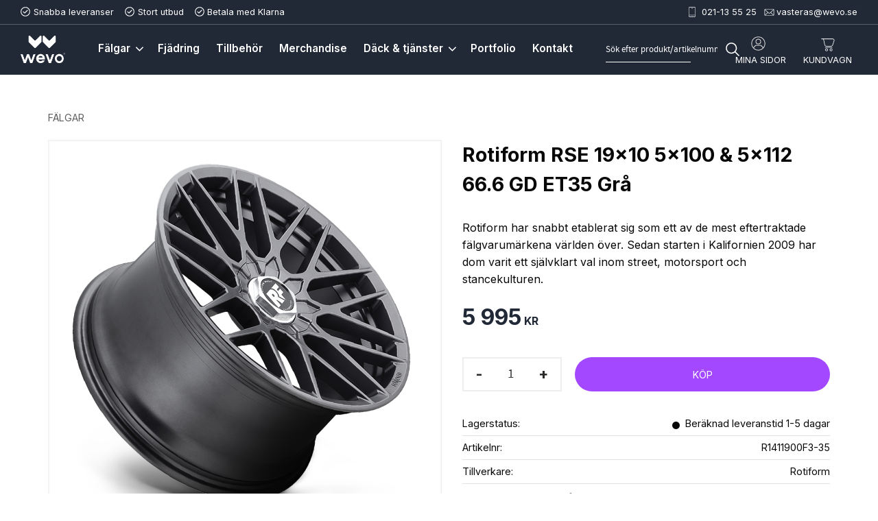

--- FILE ---
content_type: text/html; charset=UTF-8
request_url: https://www.wevo.se/product/rotiform-rse-19x10-5x100-5x112-66-6-gd-et35-gra
body_size: 20088
content:
<!DOCTYPE html>
<html
     id="product-page"    class="no-js customer-accounts-enabled pricelist-1 incl-vat product-page product-645 product-page-with-photoswipe category-1 root-category-1 theme-color-scheme-0 theme-background-pattern-0"
    lang="sv"
    dir="ltr"
    data-country="SE"
    data-currency="SEK"
>

    <head>
        <meta charset="UTF-8" />
        <title>Rotiform RSE 19x10 5x100 &amp; 5x112 66.6 ET35 - Wevo</title>
                    <meta name="description" content="Handla dina Rotiform fälgar hos Wevo - Premiumservice sedan 2005 - RSE 19x10 5x100 &amp; 5x112 66.6 ET35" />
                <meta name="viewport" content="width=device-width, initial-scale=1" />
        
                            <link rel="shortcut icon" href="https://cdn.starwebserver.se/shops/wevo/files/logo-black.png?_=1679560041" />
        
                                    <link rel="canonical" href="https://www.wevo.se/product/rotiform-rse-19x10-5x100-5x112-66-6-gd-et35-gra" />
        
                        
        
                    <script type="application/ld+json">
                [{"@id":"https:\/\/www.wevo.se\/product\/rotiform-rse-19x10-5x100-5x112-66-6-gd-et35-gra","@context":"http:\/\/schema.org\/","name":"Rotiform RSE 19x10 5x100 & 5x112 66.6 GD ET35 Gr\u00e5","description":"Rotiform har snabbt etablerat sig som ett av de mest eftertraktade f\u00e4lgvarum\u00e4rkena v\u00e4rlden \u00f6ver. Sedan starten i Kalifornien 2009 har dom varit ett sj\u00e4lvklart val inom street, motorsport och stancekulturen.","image":["https:\/\/cdn.starwebserver.se\/shops\/wevo\/files\/rse_19x10_anthracite_1.png","https:\/\/cdn.starwebserver.se\/shops\/wevo\/files\/rse_19x10_anthracite_2.png","https:\/\/cdn.starwebserver.se\/shops\/wevo\/files\/rse_19x10_anthracite_3.png","https:\/\/cdn.starwebserver.se\/shops\/wevo\/files\/rse_19x10_anthracite_f4.png"],"@type":"Product","sku":"R1411900F3-35","offers":{"@type":"Offer","price":"5995","priceCurrency":"SEK","availability":"http:\/\/schema.org\/LimitedAvailability","url":"https:\/\/www.wevo.se\/product\/rotiform-rse-19x10-5x100-5x112-66-6-gd-et35-gra","itemCondition":"http:\/\/schema.org\/NewCondition"},"brand":{"@type":"Brand","name":"Rotiform"}}]            </script>
        
                        
                <link rel="stylesheet" href="https://cdn.starwebserver.se/61980/css/shop/shop.combined.min.css" />
                                            <link rel="stylesheet" href="https://cdn.starwebserver.se/61980/css/shop/related-products-popup.min.css" />
                                            <link rel="preconnect" href="https://fonts.googleapis.com">
<link rel="preconnect" href="https://fonts.gstatic.com" crossorigin>
<link href="https://fonts.googleapis.com/css2?family=Inter:wght@300;400;500;600;700&display=swap" rel="stylesheet">
<script id="CookieConsent" src="https://policy.app.cookieinformation.com/uc.js"
    data-culture="SV" type="text/javascript"></script>
    <meta name="google-site-verification" content="K6AHeyiZCbtVYNPkSmmDMTH9lf-7o5Utm0O2a0b4xsk" />        
                            <link rel="stylesheet" href="https://cdn.starwebserver.se/61980/themes/william/css/theme-plugins.combined.min.css" />
                    <link rel="stylesheet" href="https://cdn.starwebserver.se/61980/themes/william/css/theme.min.css" />
        
                    <link rel="stylesheet" href="https://cdn.starwebserver.se/shops/wevo/themes/william/css/shop-custom.min.css?_=1734701056" />
        
                <link href="https://fonts.googleapis.com/icon?family=Material+Icons" rel="stylesheet">

                <script>
            var docElement = document.documentElement;
            docElement.className = docElement.className.replace('no-js', 'js');
            eval(decodeURIComponent(Array.prototype.map.call(atob('dmFyIGQ9J3d3dy53ZXZvLnNlJzt2YXIgZT0nd3d3Lndldm8uc2UnO2lmKHdpbmRvdy5sb2NhdGlvbi5ob3N0bmFtZSAhPSBkICYmIHdpbmRvdy5sb2NhdGlvbi5ob3N0bmFtZSAhPSBlKXt3aW5kb3cubG9jYXRpb249J2h0dHA6Ly8nK2Q7fQ=='), function(c) {
                    return '%' + ('00' + c.charCodeAt(0).toString(16)).slice(-2)
                }).join('')));        </script>

                                            <meta property="og:site_name" content="wevo" />
                                                <meta property="og:type" content="product" />
                                                <meta property="og:locale" content="sv_SE" />
                                                <meta property="og:title" content="Rotiform RSE 19x10 5x100 &amp; 5x112 66.6 ET35 - Wevo" />
                                                <meta property="og:url" content="https://www.wevo.se/product/rotiform-rse-19x10-5x100-5x112-66-6-gd-et35-gra" />
                                                <meta property="og:description" content="Handla dina Rotiform fälgar hos Wevo - Premiumservice sedan 2005 - RSE 19x10 5x100 &amp; 5x112 66.6 ET35" />
                                                <meta property="og:image" content="https://cdn.starwebserver.se/shops/wevo/files/cache/rse_19x10_anthracite_1_grande.png?_=1678976753" />
                            <meta name="sws:no-image-url" content="https://cdn.starwebserver.se/img/no-image.png" />

        
        
        
        <script>
            var ecommerceContainerIdToProducts = {};

                      
                            
                                    window.dataLayer = window.dataLayer || [];
                    dataLayer.push({ecommerce: null});
                    dataLayer.push(
                        {event: 'view_item', ecommerce: {"currency":"SEK","value":5995,"items":[{"item_id":"R1411900F3-35","item_name":"Rotiform RSE 19x10 5x100 & 5x112 66.6 GD ET35 Gr\u00e5","currency":"SEK","price":5995,"quantity":1,"item_category":"F\u00e4lgar","item_category2":"Alla f\u00e4lgar"}]}}
                    );
                                            
                                    window.dataLayer = window.dataLayer || [];
                    dataLayer.push({ecommerce: null});
                    dataLayer.push(
                        {event: 'view_item_list', ecommerce: {"item_list_id":"PDPRelatedProducts","item_list_name":"PDP Related products","items":[]}}
                    );
                            
            // use Object.assign to cast empty array to object
            ecommerceContainerIdToProducts = Object.assign({}, {"pdp":{"R1411900F3-35":{"item_id":"R1411900F3-35","item_name":"Rotiform RSE 19x10 5x100 & 5x112 66.6 GD ET35 Gr\u00e5","currency":"SEK","price":5995,"quantity":1,"item_category":"F\u00e4lgar","item_category2":"Alla f\u00e4lgar"}},"PDPRelatedProducts":[]});
                </script>

                                    <script>
                    window.dataLayer = window.dataLayer || [];
                    dataLayer.push(
                        {"productId":"R1411900F3-35","currency":"SEK","productPrice":"5995"}                    );
                </script>
                        <script>(function(w,d,s,l,i){w[l]=w[l]||[];w[l].push({'gtm.start':
                        new Date().getTime(),event:'gtm.js'});var f=d.getElementsByTagName(s)[0],
                    j=d.createElement(s),dl=l!='dataLayer'?'&l='+l:'';j.async=true;j.src=
                    'https://www.googletagmanager.com/gtm.js?id='+i+dl;f.parentNode.insertBefore(j,f);
                })(window,document,'script','dataLayer','GTM-M7GFFTZR');
            </script>
        
            </head>
    <body>
    
                <noscript><iframe src="https://www.googletagmanager.com/ns.html?id=GTM-M7GFFTZR"
                              height="0" width="0" style="display:none;visibility:hidden"></iframe>
            </noscript>
        
        
                                <div id="page-container">

    <header id="site-header" class="site-header">
        <div class="wrapper site-header-wrapper">
            <div class="content site-header-content">

                <div class="header-items">
                    <div class="header-item header-item-1 region header-region header-region-1 has-ace-text-block" data-region="headerTop" ><div class="block ace-text-block block-52 class-usp">
    <ul>
    <li class="usp-1">Snabba leveranser</li>
    <li class="usp-2">Stort utbud</li>
    <li class="usp-3">Betala med Klarna</li>
</ul>
</div>
<div class="block ace-text-block block-47 class-contact-links">
    <ul>
    <li class="contact-link-wrapper contact-link-wrapper-1"><a class="contact-link" href="tel:021135525">021-13 55 25</a></li>
    <li class="contact-link-wrapper contact-link-wrapper-2"><a href="mailto:vasteras@wevo.se" class="contact-link">vasteras@wevo.se</a></li>
</ul>
</div>
</div>
                    <div class="header-item header-item-2">
                        <a href="https://www.wevo.se" id="home"><img id="shop-logo" src="https://cdn.starwebserver.se/shops/wevo/files/logo-white.png?_=1669643674" alt="wevo" width="2000" height="1231" /></a>
                        <div class="region header-region header-region-2 has-search-block has-menu-block has-ace-text-block has-cart-block" data-region="headerMiddle" ><div class="block search-block block-35 class-search-desktop">
    <h3>Sök</h3>
    <div class="content">
        <form action="/search" method="get">
            <div class="field-wrap search-type required">
                <label for="search-field-block-35" class="caption"><span>Sök produkter & kategorier</span></label>
                <div class="control">
                    <input type="search" name="q" id="search-field-block-35" class="autocomplete" value="" placeholder="Sök" data-text-header="Produkter" data-text-link="Visa alla" aria-label="Sök produkter &amp; kategorier" />
                </div>
            </div>
            <button type="submit" aria-label="Sök"><span aria-hidden="true">Sök</span></button>
        </form>
    </div>
</div>
<nav class="block menu-block block-48 menu-block-with-flyout-menu class-primary-menu custom custom-menu-block" aria-label="Meny">

    
    <ul class="menu menu-level-1" role="menubar">
                                <li class="menu-item menu-item-13 menu-level-1-item has-children no-link dynamic-menu-item menu-item-has-children"
                            data-id="13"
                            data-level="1"
                            role="none"
                        >
                            <a href=""  title="Fälgar"
                                class="menu-title menu-title-13 menu-level-1-title has-children no-link dynamic-menu-title menu-title-has-children"
                                data-level="1"
                                role="menuitem"
                                aria-haspopup="true" aria-expanded="false"
                            >Fälgar</a>
            
                                <span class="toggle-dynamic-child-menu toggle-child-menu" role="button" tabindex="0" aria-label="Visa underkategorier" aria-expanded="false" aria-controls="submenu-13"></span>
            
                                <ul class="menu menu-level-2" data-level="2" role="menu" aria-label="Underkategorier">
                                </ul>
            
                        </li>
                        <li class="menu-item menu-item-58 menu-level-1-item  dynamic-menu-item"
                            data-id="58"
                            data-level="1"
                            role="none"
                        >
                            <a href="/category/fjadring"  title="Fjädring"
                                class="menu-title menu-title-58 menu-level-1-title  dynamic-menu-title"
                                data-level="1"
                                role="menuitem"
                                
                            >Fjädring</a>
            
            
                        </li>
                        <li class="menu-item menu-item-15 menu-level-1-item  dynamic-menu-item"
                            data-id="15"
                            data-level="1"
                            role="none"
                        >
                            <a href="/category/tillbehor"  title="Tillbehör"
                                class="menu-title menu-title-15 menu-level-1-title  dynamic-menu-title"
                                data-level="1"
                                role="menuitem"
                                
                            >Tillbehör</a>
            
            
                        </li>
                        <li class="menu-item menu-item-16 menu-level-1-item  dynamic-menu-item"
                            data-id="16"
                            data-level="1"
                            role="none"
                        >
                            <a href="/category/merch"  title="Merchandise"
                                class="menu-title menu-title-16 menu-level-1-title  dynamic-menu-title"
                                data-level="1"
                                role="menuitem"
                                
                            >Merchandise</a>
            
            
                        </li>
                        <li class="menu-item menu-item-18 menu-level-1-item has-children menu-item-has-children"
                            data-id="18"
                            data-level="1"
                            role="none"
                        >
                            <a href="/page/dackservice"  title="Däck &amp; tjänster"
                                class="menu-title menu-title-18 menu-level-1-title has-children menu-title-has-children"
                                data-level="1"
                                role="menuitem"
                                aria-haspopup="true" aria-expanded="false"
                            >Däck &amp; tjänster</a>
            
                                <span class="toggle-static-child-menu toggle-child-menu" role="button" tabindex="0" aria-label="Visa underkategorier" aria-expanded="false" aria-controls="submenu-18"></span>
            
                                <ul class="menu menu-level-2" data-level="2" role="menu" aria-label="Underkategorier">
                                                <li class="menu-item menu-item-60 menu-level-2-item "
                                                    data-id="60"
                                                    data-level="2"
                                                    role="none"
                                                >
                                                    <a href="https://booking.eontyre.com/294" target="_blank" rel="noopener" title="Tidsbokning"
                                                        class="menu-title menu-title-60 menu-level-2-title "
                                                        data-level="2"
                                                        role="menuitem"
                                                        
                                                    >Tidsbokning</a>
                                    
                                    
                                                </li>
                                                <li class="menu-item menu-item-40 menu-level-2-item "
                                                    data-id="40"
                                                    data-level="2"
                                                    role="none"
                                                >
                                                    <a href="/page/sommardack"  title="Sommardäck"
                                                        class="menu-title menu-title-40 menu-level-2-title "
                                                        data-level="2"
                                                        role="menuitem"
                                                        
                                                    >Sommardäck</a>
                                    
                                    
                                                </li>
                                                <li class="menu-item menu-item-41 menu-level-2-item "
                                                    data-id="41"
                                                    data-level="2"
                                                    role="none"
                                                >
                                                    <a href="/page/vinterdack"  title="Vinterdäck"
                                                        class="menu-title menu-title-41 menu-level-2-title "
                                                        data-level="2"
                                                        role="menuitem"
                                                        
                                                    >Vinterdäck</a>
                                    
                                    
                                                </li>
                                                <li class="menu-item menu-item-49 menu-level-2-item "
                                                    data-id="49"
                                                    data-level="2"
                                                    role="none"
                                                >
                                                    <a href="/page/dackhotell"  title="Däckhotell"
                                                        class="menu-title menu-title-49 menu-level-2-title "
                                                        data-level="2"
                                                        role="menuitem"
                                                        
                                                    >Däckhotell</a>
                                    
                                    
                                                </li>
                                                <li class="menu-item menu-item-50 menu-level-2-item "
                                                    data-id="50"
                                                    data-level="2"
                                                    role="none"
                                                >
                                                    <a href="/page/reparera-punktering"  title="Reparera punktering"
                                                        class="menu-title menu-title-50 menu-level-2-title "
                                                        data-level="2"
                                                        role="menuitem"
                                                        
                                                    >Reparera punktering</a>
                                    
                                    
                                                </li>
                                                <li class="menu-item menu-item-51 menu-level-2-item "
                                                    data-id="51"
                                                    data-level="2"
                                                    role="none"
                                                >
                                                    <a href="/page/fjadringsarbete"  title="Fjädringsarbete"
                                                        class="menu-title menu-title-51 menu-level-2-title "
                                                        data-level="2"
                                                        role="menuitem"
                                                        
                                                    >Fjädringsarbete</a>
                                    
                                    
                                                </li>
                                                <li class="menu-item menu-item-52 menu-level-2-item "
                                                    data-id="52"
                                                    data-level="2"
                                                    role="none"
                                                >
                                                    <a href="/page/bilvard"  title="Bilvård"
                                                        class="menu-title menu-title-52 menu-level-2-title "
                                                        data-level="2"
                                                        role="menuitem"
                                                        
                                                    >Bilvård</a>
                                    
                                    
                                                </li>
                                                <li class="menu-item menu-item-53 menu-level-2-item "
                                                    data-id="53"
                                                    data-level="2"
                                                    role="none"
                                                >
                                                    <a href="/page/solfilm"  title="Solfilm"
                                                        class="menu-title menu-title-53 menu-level-2-title "
                                                        data-level="2"
                                                        role="menuitem"
                                                        
                                                    >Solfilm</a>
                                    
                                    
                                                </li>
                                                <li class="menu-item menu-item-54 menu-level-2-item "
                                                    data-id="54"
                                                    data-level="2"
                                                    role="none"
                                                >
                                                    <a href="/page/dackbyte"  title="Däckbyte"
                                                        class="menu-title menu-title-54 menu-level-2-title "
                                                        data-level="2"
                                                        role="menuitem"
                                                        
                                                    >Däckbyte</a>
                                    
                                    
                                                </li>
                                </ul>
            
                        </li>
                        <li class="menu-item menu-item-19 menu-level-1-item "
                            data-id="19"
                            data-level="1"
                            role="none"
                        >
                            <a href="/page/bildgalleri"  title="Portfolio"
                                class="menu-title menu-title-19 menu-level-1-title "
                                data-level="1"
                                role="menuitem"
                                
                            >Portfolio</a>
            
            
                        </li>
                        <li class="menu-item menu-item-24 menu-level-1-item "
                            data-id="24"
                            data-level="1"
                            role="none"
                        >
                            <a href="/customer-service"  title="Kontakt"
                                class="menu-title menu-title-24 menu-level-1-title "
                                data-level="1"
                                role="menuitem"
                                
                            >Kontakt</a>
            
            
                        </li>
            </ul>
</nav>

        <script type="text/x-mustache" id="nodesPartialTmpl">
    {{#nodes}}
        {{^hidden}}
            <li class="menu-item menu-item-{{nodeId}} menu-level-{{nodeLevel}}-item {{cssClasses}}{{#dynamicNode}} dynamic-menu-item{{/dynamicNode}}{{#hasChildren}} menu-item-has-children{{/hasChildren}}"
                data-id="{{nodeId}}"
                data-level="{{nodeLevel}}"
                role="none"
            >
                <a href="{{permalink}}" {{#newWindow}}target="_blank" rel="noopener"{{/newWindow}} title="{{value}}"
                    class="menu-title menu-title-{{nodeId}} menu-level-{{nodeLevel}}-title {{cssClasses}}{{#dynamicNode}} dynamic-menu-title{{/dynamicNode}}{{#hasChildren}} menu-title-has-children{{/hasChildren}}"
                    data-level="{{nodeLevel}}"
                    role="menuitem"
                    {{#hasChildren}}aria-haspopup="true" aria-expanded="false"{{/hasChildren}}
                >{{value}}</a>

                {{#hasChildren}}
                    <span class="{{#dynamicNode}}toggle-dynamic-child-menu{{/dynamicNode}}{{^dynamicNode}}toggle-static-child-menu{{/dynamicNode}} toggle-child-menu" role="button" tabindex="0" aria-label="Visa underkategorier" aria-expanded="false" aria-controls="submenu-{{nodeId}}"></span>

                    <ul class="menu menu-level-{{childNodeLevel}}" data-level="{{childNodeLevel}}" role="menu" aria-label="Underkategorier">
                        {{>nodesPartial}}
                    </ul>
                {{/hasChildren}}

            </li>
        {{/hidden}}
    {{/nodes}}
</script>
    <script type="text/x-mustache" id="menuTreeTmpl">
            {{>nodesPartial}}
        </script>
<div class="block ace-text-block block-54 class-my-pages-link">
    <a href="/customer"><ul><li>Mina Sidor</li></ul></a>
</div>
    <div class="block cart-block block-36">
                <div class="cart-wrap empty-cart">

            <a class="header cart-header" href="/checkout" aria-label="Kundvagn">
                <span class="cart-title">Kundvagn</span>
                <span class="cart-item-count quantity">
                    <span class="cart-items-count-label visually-hidden">Antal produkter: </span>
                    <span class="number">0</span>
                    <span class="unit">st</span>
                </span>
                <span class="cart-sum-label">Totalt</span>
                <span class="price zero"><span class="amount">0</span><span class="currency"> kr</span></span>
                <span class="cart-icon" data-item-count="0" aria-hidden="true"></span>
            </a>

            <div class="cart-content">
                <span class="empty-cart-message">Kundvagnen är tom.</span>
                    <span class="db-cart-message"><a href="/customer?redirect=%2Fproduct%2Frotiform-rse-19x10-5x100-5x112-66-6-gd-et35-gra" rel="nofollow">Logga in</a> för att hämta en sparad kundvagn.</span>

                <ul class="items shopping-cart">

                    <li class="cart-subtotal shopping-cart-subtotal">
                        <span class="caption">Totalt</span>
                        <span class="price zero"><span class="amount">0</span><span class="currency"> kr</span></span>
                    </li>
                </ul>
                <p class="footer cart-footer">
                    <a href="#" class="cart-content-close">Stäng</a>
                    <a href="/checkout" class="checkout-link">Till kassan</a>
                </p>

            </div><!-- /.cart-content -->
        </div><!-- /.cart-wrap -->
            </div> <!-- /.cart-block -->
    <script type="text/x-mustache" id="cartTmpl">
        <div class="cart-wrap{{#hasItems}} cart-has-items{{/hasItems}}{{^hasItems}} empty-cart{{/hasItems}}">

            <a class="header cart-header" href="/checkout" aria-label="Kundvagn">
                <span class="cart-title">Kundvagn</span>
                <span class="cart-item-count quantity">
                    <span class="cart-items-count-label visually-hidden">Antal produkter: </span>
                    <span class="number">{{itemCount}}</span>
                    <span class="unit">st</span>
                </span>
                <span class="cart-sum-label">Totalt</span>
                {{{totalPriceSumHtml}}}
                <span class="cart-icon" data-item-count="{{itemCount}}" aria-hidden="true"></span>
            </a>

            <div class="cart-content">
                {{^items}}
                <span class="empty-cart-message">Kundvagnen är tom.</span>
                                    {{#dbCart}}
                    {{^isSaved}}
                    <span class="db-cart-message"><a href="/customer?redirect=%2Fproduct%2Frotiform-rse-19x10-5x100-5x112-66-6-gd-et35-gra" rel="nofollow">Logga in</a> för att hämta en sparad kundvagn.</span>
                    {{/isSaved}}
                    {{/dbCart}}
                                {{/items}}
                {{#hasItems}}
                {{#dbCart}}
                {{#isSaved}}
                <span class="db-cart-message">Din kundvagn är sparad.</span>
                {{/isSaved}}
                                    {{^isSaved}}
                    <span class="db-cart-message"><a href="/customer?redirect=%2Fproduct%2Frotiform-rse-19x10-5x100-5x112-66-6-gd-et35-gra" rel="nofollow">Logga in</a> för att spara din kundvagn.</span>
                    {{/isSaved}}
                                {{/dbCart}}
                {{/hasItems}}

                <ul class="items shopping-cart">
                    {{#items}}
                    <li class="cart-item shopping-cart-item" data-id-hash="{{idHash}}">
                        {{#productUrl}}<a href="{{productUrl}}">{{/productUrl}}
                            <h3 role="presentation" title="{{fullName}}">{{name}}</h3>
                            <h4 role="presentation">{{#hasVariants}}<span class="variant">{{concatAttributeValues}}</span>{{/hasVariants}}{{#stockStatusText}}<span class="stock-status">{{stockStatusText}}</span>{{/stockStatusText}}{{#displaySku}}<span class="sku" data-title="Artikelnr:">{{sku}}</span>{{/displaySku}}</h4>

                                                        {{#isBundle}}
                            <div class="bundled-product-items">
                                {{#bundledProducts}}
                                <div class="bundled-product-item">
                                    <span class="quantity"><span class="number">{{quantity}}</span><span class="unit"><abbr title="{{unitName}}">{{unitSymbol}}</abbr></span></span>
                                    <span class="title">{{name}}</span>{{#hasVariants}}<span class="variant">{{concatAttributeValues}}</span>{{/hasVariants}}<span class="sku" data-title="Artikelnr:">{{sku}}</span>
                                </div>
                                {{/bundledProducts}}
                            </div>
                            {{/isBundle}}

                            {{#productUrl}}</a>{{/productUrl}}
                        <p class="info cart-item-info">
                            <span class="quantity"><span class="number">{{quantity}}</span><span class="unit"><abbr title="{{unitName}}">{{unitSymbol}}</abbr></span></span>
                            {{{totalPriceHtml}}}
                        </p>
                        <button type="button" title="Ta bort" class="remove-item-action"><span>&times;</span></button>
                    </li>
                    {{/items}}

                    <li class="cart-subtotal shopping-cart-subtotal">
                        <span class="caption">Totalt</span>
                        {{{totalPriceSumHtml}}}
                    </li>
                </ul>
                <p class="footer cart-footer">
                    <a href="#" class="cart-content-close">Stäng</a>
                    <a href="/checkout" class="checkout-link">Till kassan</a>
                </p>

            </div><!-- /.cart-content -->
        </div><!-- /.cart-wrap -->
        </script>
</div>
                    </div>
                    <div class="header-item header-item-3 region header-region header-region-3 has-search-block" data-region="header" ><div class="block search-block block-83 class-search-mobile">
    <h3>Sök</h3>
    <div class="content">
        <form action="/search" method="get">
            <div class="field-wrap search-type required">
                <label for="search-field-block-83" class="caption"><span>Sök produkter & kategorier</span></label>
                <div class="control">
                    <input type="search" name="q" id="search-field-block-83" class="autocomplete" value="" placeholder="Sök" data-text-header="Produkter" data-text-link="Visa alla" aria-label="Sök produkter &amp; kategorier" />
                </div>
            </div>
            <button type="submit" aria-label="Sök"><span aria-hidden="true">Sök</span></button>
        </form>
    </div>
</div></div>
                </div>

            </div><!-- .content -->
        </div><!-- .wrapper -->
    </header><!-- #site-header -->

    <div id="content" class="site-content">

        <main id="main-content" aria-label="Huvudinnehåll" >

            <article class="region has-product-block has-related-products-legacy-block has-text-block" data-region="0" >
    
    <div aria-live="polite" aria-atomic="true" class="visually-hidden favorite-status-announcer"></div>
    <div id="product-page-main-container" class="block product-block block-17">

        <script type="text/x-mustache" id="categoryBreadcrumbPartialTmpl">
            {{#nodes}}
                {{#isOpen}}
                    {{#openPage}}
                        <a href="{{shopUrl}}" class="breadcrumb"><span>{{name}}</span></a>
                    {{/openPage}}
                    {{^openPage}}
                        <span  class="breadcrumb">{{name}}</span>
                    {{/openPage}}
                    {{>categoryBreadcrumbPartial}}
                {{/isOpen}}
                {{^isOpen}}
                    {{#selected}}
                        {{#openPage}}
                            <a href="{{shopUrl}}" class="breadcrumb current-breadcrumb"><span>{{name}}</span></a>
                        {{/openPage}}
                        {{^openPage}}
                            <span class="breadcrumb">{{name}}</span>
                        {{/openPage}}
                    {{/selected}}
                {{/isOpen}}
            {{/nodes}}
        </script>

        <div class="breadcrumbs">
                                                    <span  class="breadcrumb">Fälgar</span>
                                                                                        </div>

    <script type="text/x-mustache" id="rootCategoriesBreadcrumbTmpl">
            {{#showBreadcrumbs}}
                {{#categories}}
                    {{>categoryBreadcrumbPartial}}
                {{/categories}}
            {{/showBreadcrumbs}}
        </script>

    <header class="product-header">
        <h1 class="product-name">Rotiform RSE 19x10 5x100 &amp; 5x112 66.6 GD ET35 Grå</h1>
        <div class="short description product-short-description"><p>Rotiform har snabbt etablerat sig som ett av de mest eftertraktade fälgvarumärkena världen över. Sedan starten i Kalifornien 2009 har dom varit ett självklart val inom street, motorsport och stancekulturen.</p></div>
    </header>

    <div class="dynamic-product-info has-volume-pricing">
                    <div class="product-media stock-status-6"
                data-stock-status-title="Beräknad leveranstid 1-5 dagar"
            >
                <figure>
                    <div class="figure-content">
                            <a class="featured img-wrap product-media-item" href="https://cdn.starwebserver.se/shops/wevo/files/cache/rse_19x10_anthracite_1_grande.png?_=1678976753" target="_blank" rel="noopener">
                            
                                <img src="https://cdn.starwebserver.se/shops/wevo/files/cache/rse_19x10_anthracite_1_grande.png?_=1678976753" width="1000" height="1000" id="media-0" data-large-size="https://cdn.starwebserver.se/shops/wevo/files/cache/rse_19x10_anthracite_1_grande.png?_=1678976753" data-large-size-width="1000" data-large-size-height="1000"  alt="rotiform-RSE-gra1" />
                                
                            </a>

                            <a href="https://cdn.starwebserver.se/shops/wevo/files/cache/rse_19x10_anthracite_2_grande.png?_=1678976756" class="img-wrap product-media-item" target="_blank" rel="noopener">
                                <img src="https://cdn.starwebserver.se/shops/wevo/files/cache/rse_19x10_anthracite_2_grande.png?_=1678976756" height="1000" width="1000" id="media-1" data-large-size="https://cdn.starwebserver.se/shops/wevo/files/cache/rse_19x10_anthracite_2_grande.png?_=1678976756" data-large-size-width="1000" data-large-size-height="1000" alt="Rotiform-RSE-gra2" />
                            </a>
                            <a href="https://cdn.starwebserver.se/shops/wevo/files/cache/rse_19x10_anthracite_3_grande.png?_=1678976759" class="img-wrap product-media-item" target="_blank" rel="noopener">
                                <img src="https://cdn.starwebserver.se/shops/wevo/files/cache/rse_19x10_anthracite_3_grande.png?_=1678976759" height="1000" width="1000" id="media-2" data-large-size="https://cdn.starwebserver.se/shops/wevo/files/cache/rse_19x10_anthracite_3_grande.png?_=1678976759" data-large-size-width="1000" data-large-size-height="1000" alt="Rotiform-RSE-gra3" />
                            </a>
                            <a href="https://cdn.starwebserver.se/shops/wevo/files/cache/rse_19x10_anthracite_f4_grande.png?_=1678976762" class="img-wrap product-media-item" target="_blank" rel="noopener">
                                <img src="https://cdn.starwebserver.se/shops/wevo/files/cache/rse_19x10_anthracite_f4_grande.png?_=1678976762" height="1000" width="1000" id="media-3" data-large-size="https://cdn.starwebserver.se/shops/wevo/files/cache/rse_19x10_anthracite_f4_grande.png?_=1678976762" data-large-size-width="1000" data-large-size-height="1000" alt="Rotiform-RSE-gra4" />
                            </a>
                    </div>
                </figure>


            </div><!-- /.product-media -->


            <aside class="product-offer buyable" role="region" aria-label="Produkterbjudande">

                    <div class="product-price">
                            <span class="price"><span class="amount">5 995</span><span class="currency"> kr</span></span>
                            <span class="unit">/ <abbr title="Styck">st</abbr></span>
                    </div>


                
                <form class="add-to-cart-form product-list-container" novalidate data-ga-ecommerce-list-id="pdp">
                                                                                    <input type="hidden" name="sku" value="R1411900F3-35" />
                    
                    <div class="add-to-cart-wrap has-unit">
                                <div class="field-wrap number-type quantity-field">
                                    <label for="quantity-field" class="caption"><span>Antal</span></label>
                                    <div class="control">
                                        <input name="quantity" type="number" id="quantity-field" value="1" min="1" max="1000000" step="1" class="number" />
                                                                                                                            <label for="quantity-field" class="unit"><abbr title="Styck">st</abbr></label>
                                                                            </div>
                                </div>

                                <button type="submit" class="product-add-to-cart-action"><span>Köp</span></button>
                                            </div><!-- /.add-to-cart-wrap -->

                    <div class="product-status" hidden aria-hidden="true">
                        <p class="status-message" data-message="Nu finns produkten i &lt;a href=&quot;/checkout&quot;&gt;kundvagnen&lt;/a&gt;."></p>
                        <p class="view-cart">
                            <a class="product-status-checkout-link" href="/checkout">
                                <b>Till kassan</b>
                                <span class="cart-item-count">1</span>
                            </a>
                        </p>
                    </div>


                                                        </form>

                                <dl class="product-details">
                        <dt class="product-stock-status product-stock-status product-stock-status-6">Lagerstatus</dt>
                        <dd class="product-stock-status product-stock-status-6"><span>Beräknad leveranstid 1-5 dagar</span></dd>
                    <dt class="product-sku">Artikelnr</dt><dd class="product-sku">R1411900F3-35</dd>
                                        
                                                                                                            
                                            <dt class="product-manufacturer">Tillverkare</dt>
                        <dd class="product-manufacturer">
                                                            Rotiform                                                    </dd>
                    
                                    </dl><!-- /product-details -->


                

                                                    <p class="manufacturer-related-products">
                        <a href="/search?m=Rotiform">Visa alla produkter från Rotiform</a>
                    </p><!-- /.manufacturer-related-products -->
                
                                    <div class="product-rating">
                                                    <a href="#product-reviews" title="Betyg: 0 av 5 stjärnor. Baserat på 0 betyg">
                                                                <span class="count">0</span>
                                <span class="info review-count-0">0 Betyg</span>
                                <span class="add-new">Ge ett omdöme!</span>
                            </a>
                                            </div>
                
                                                            </aside><!-- /.product-offer -->

            
            
                    </div> <!-- /.dynamic-product-info -->

        <script type="text/x-mustache" id="dynamicProductInfoTmpl">
            <div class="product-media{{^hidePrice}}{{#stockStatusId}} stock-status-{{stockStatusId}}{{/stockStatusId}}{{#savePercentOnDiscountedPrice}} save-percent{{/savePercentOnDiscountedPrice}}{{/hidePrice}}{{#hasLabels}} has-product-label{{/hasLabels}}"{{^hidePrice}}{{#savePercentOnDiscountedPrice}}
                data-save-percent-title="Kampanj!"{{/savePercentOnDiscountedPrice}}{{/hidePrice}}
                {{#stockStatusText}}data-stock-status-title="{{stockStatusText}}"{{/stockStatusText}}
            >
                <figure{{#featuredImage.default}} class="no-image"{{/featuredImage.default}}>
                    {{#campaign}}
                        <div
                            class="campaign-label campaign-label-product-page"
                            style="background-color: #{{campaign.label.color}}; color: {{campaign.label.textColor}}">
                            {{campaign.label.text}}
                        </div>
                    {{/campaign}}
                    <div class="figure-content">
                        {{#featuredImage}}
                            {{#largeUrl}}<a class="featured img-wrap product-media-item" href="{{largeUrl}}" target="_blank" rel="noopener">{{/largeUrl}}
                            {{#featuredImage.default}}<div class="img-wrap">{{/featuredImage.default}}
                                <img src="{{url}}" width="{{width}}" height="{{height}}" id="media-0" {{#largeUrl}}data-large-size="{{largeUrl}}" data-large-size-width="{{largeWidth}}" data-large-size-height="{{largeHeight}}"{{/largeUrl}} {{#disableAutoZoom}}data-cloudzoom="disableZoom: true" {{/disableAutoZoom}} alt="{{alt}}" />
                                {{#featuredImage.default}}</div>{{/featuredImage.default}}
                            {{#largeUrl}}</a>{{/largeUrl}}
                        {{/featuredImage}}

                        {{#secondaryImages}}
                            <a href="{{largeUrl}}" class="img-wrap product-media-item" target="_blank" rel="noopener">
                                <img src="{{url}}" height="{{height}}" width="{{width}}" id="media-{{index}}" data-large-size="{{largeUrl}}" data-large-size-width="{{largeWidth}}" data-large-size-height="{{largeHeight}}" alt="{{alt}}" />
                            </a>
                        {{/secondaryImages}}
                    </div>
                </figure>

                {{^hidePrice}}
                    {{#savePercentOnDiscountedPrice}}
                        <div class="save-percent save-percent-info">
                            <span class="label">Spara</span>
                            <span class="percentage"><span class="value">{{savePercentOnDiscountedPrice}}</span> <span class="unit">%</span></span>
                        </div>
                    {{/savePercentOnDiscountedPrice}}
                {{/hidePrice}}

                {{#labels}}
                    <div class="product-label product-label-{{index}} product-label-id-{{labelId}} {{classes}}"  title="{{name}}" ><span>{{name}}</span></div>
                {{/labels}}
            </div><!-- /.product-media -->


            <aside class="product-offer{{#watchableForCustomer}} watchable{{/watchableForCustomer}}{{#buyable}} buyable{{/buyable}}{{^buyable}}{{^watchableForCustomer}} non-watchable-non-buyable{{/watchableForCustomer}}{{/buyable}}" role="region" aria-label="Produkterbjudande">
                {{#campaign}}
                    <div class="campaign-description-container campaign-label-corner-container">
                        <span
                            class="campaign-label-corner"
                            style="border-top-color: #{{campaign.label.color}};"
                        >
                        </span>
                        <span class="campaign-description-text">
                            {{campaign.description}}
                        </span>
                    </div>
                {{/campaign}}

                                {{^hidePrice}}
                    <div class="product-price">
                                                {{^originalPrice}}
                            {{{sellingPriceHtml}}}
                            <span class="unit">/ <abbr title="Styck">st</abbr></span>
                        {{/originalPrice}}
                        {{#originalPrice}}
                            <div class="selling-price" tabindex="0" role="text">
                                <span class="visually-hidden">Nedsatt pris: </span>
                                {{{sellingPriceHtml}}}
                                <span class="unit">/ <abbr title="Styck">st</abbr></span>
                            </div>
                            <div class="original-price" tabindex="0" role="text">
                                <span class="visually-hidden">Ordinarie pris: </span>
                                {{{originalPriceHtml}}}
                                <span class="unit">/ <abbr title="Styck">st</abbr></span>
                            </div>
                        {{/originalPrice}}
                    </div>
                    {{#historyCheapestPrice}}
                        <div class="price-history">
                            <span class="price-history-text">Lägsta pris senaste 30 dagar:</span>
                            <span class="price-history-value">{{{historyCheapestPrice}}}</span>
                        </div>
                    {{/historyCheapestPrice}}

                                        {{#volumePricing}}
                        {{#hasValidVolumePricesForCustomer}}
                            <div class="volume-pricing has-visible-volume-pricing-content">
                                <div class="volume-pricing-header">
                                    <span class="volume-pricing-header-title">{{{headerTitle}}}</span>
                                    <span class="toggle-volume-pricing-content"></span>
                                </div>
                                <div class="volume-pricing-content">
                                    {{#rows}}
                                        <div class="volume-pricing-row">
                                            <span class="volume">
                                                <span class="amount">{{volumeAmount}}</span>
                                                {{#unit}}<span class="unit"><abbr title="{{name}}">{{symbol}}</abbr></span>{{/unit}}
                                            </span>
                                            {{{volumePriceHtml}}}
                                            {{#unit}}<span class="divider">/</span><span class="unit"><abbr title="{{name}}">{{symbol}}</abbr></span>{{/unit}}
                                            {{#percentAmount}}
                                                <span class="percent">
                                                    <span class="amount">{{percentAmount}}</span><span class="unit">%</span>
                                                </span>
                                            {{/percentAmount}}
                                        </div>
                                    {{/rows}}
                                </div>
                            </div>
                        {{/hasValidVolumePricesForCustomer}}
                    {{/volumePricing}}
                {{/hidePrice}}

                
                <form class="add-to-cart-form product-list-container" novalidate data-ga-ecommerce-list-id="pdp">
                                                                                    <input type="hidden" name="sku" value="{{sku}}" />
                                                                        {{#isBundle}}
                            <div class="bundled-products">
                                {{#bundledProducts}}
                                    <div class="bundled-product" data-bundled-product-id="{{bundledProductId}}">
                                        <div class="bundled-product-image">
                                            {{#image}}
                                                {{#largeUrl}}
                                                    <a class="featured img-wrap product-media-item" href="{{largeUrl}}" target="_blank" rel="noopener">
                                                {{/largeUrl}}
                                                {{#default}}
                                                    <div class="img-wrap">
                                                {{/default}}
                                                <img src="{{url}}" width="{{width}}" height="{{height}}" id="media-bundled-{{bundledProductId}}-0" {{#largeUrl}}data-large-size="{{largeUrl}}" data-large-size-width="{{largeWidth}}" data-large-size-height="{{largeHeight}}"{{/largeUrl}} {{#disableAutoZoom}}data-cloudzoom="disableZoom: true" {{/disableAutoZoom}} alt="{{alt}}" />
                                                {{#default}}
                                                    </div>
                                                {{/default}}
                                                {{#largeUrl}}
                                                    </a>
                                                {{/largeUrl}}
                                            {{/image}}
                                        </div><!-- /.bundled-product-image -->
                                        <div class="bundled-product-options">
                                            <p class="bundled-product-title">
                                                {{^isHidden}}<a href="{{url}}">{{/isHidden}}
                                                    {{#hasVariants}}{{name}}{{/hasVariants}}
                                                    {{^hasVariants}}{{nameWithConcatAttributeValues}}{{/hasVariants}}
                                                {{^isHidden}}</a>{{/isHidden}}
                                            </p>
                                            <div class="bundled-product-fields" {{#hasVariants}}data-current-sku="{{sku}}"{{/hasVariants}}>
                                                {{#hasVariants}}
                                                    <input type="hidden" name="bundledProducts[{{bundledProductId}}][productId]" value="{{bundledProductId}}" />
                                                    {{#attributes}}
                                                        <div class="bundled-product-field field-wrap select-type attributes-{{id}} has-field-content">
                                                            <label for="attributes-{{id}}-select" class="caption"><span>{{name}}</span></label>
                                                            <div class="control">
                                                                <select name="bundledProducts[{{bundledProductId}}][attributes][{{id}}]" id="attributes-{{id}}-select" class="bundled-product-attribute-value-select{{#invalidSelection}} invalid-selection{{/invalidSelection}}" data-attribute-id="{{id}}">
                                                                    {{#values}}
                                                                    <option value="{{id}}"{{#selected}} selected{{/selected}}{{^active}} disabled{{/active}}>{{name}}{{^active}} (Ej tillgänglig){{/active}}</option>
                                                                    {{/values}}
                                                                </select>
                                                                {{#showInvalidSelectionMessage}}
                                                                <label class="error" for="attributes-{{id}}-select">Varianten är inte tillgänglig, prova ett annat alternativ.</label>
                                                                {{/showInvalidSelectionMessage}}
                                                            </div>
                                                        </div>
                                                    {{/attributes}}
                                                {{/hasVariants}}
                                                <div class="bundled-product-field">
                                                    <div class="bundled-product-field-fixed-quantity">{{quantity}} {{unitSymbol}}</div>
                                                </div>

                                                                                                    <div class="order-data">
                                                        {{#orderDataFieldTemplateData}}
                                                            <div class="field-wrap text-type">
                                                                <label for="bundled-order-data-{{bundledProductId}}-{{orderDataFieldId}}-field" class="caption">
                                                                <span>
                                                                    {{orderDataFieldName}}
                                                                </span>
                                                                    {{#isRequired}} <abbr class="required-asterisk" title="Obligatorisk">*</abbr>{{/isRequired}}
                                                                </label>
                                                                <div class="control">
                                                                    <input
                                                                            type="text"
                                                                            name="bundledOrderData[{{bundledProductId}}][{{orderDataFieldId}}]"
                                                                            id="bundled-order-data-{{bundledProductId}}-{{orderDataFieldId}}-field"
                                                                            placeholder="{{orderDataFieldName}}"
                                                                            maxlength="255"
                                                                            {{#isRequired}} required{{/isRequired}}
                                                                    />
                                                                </div>
                                                            </div>
                                                        {{/orderDataFieldTemplateData}}
                                                    </div>
                                                                                            </div><!-- /.bundled-product-fields -->
                                        </div><!-- /.bundled-product-options -->
                                    </div><!-- /.bundled-product -->
                                {{/bundledProducts}}
                            </div><!-- /.bundled-products -->
                        {{/isBundle}}
                    
                    <div class="add-to-cart-wrap has-unit">
                        {{^hidePrice}}
                            {{#buyable}}
                                <div class="field-wrap number-type quantity-field">
                                    <label for="quantity-field" class="caption"><span>Antal</span></label>
                                    <div class="control">
                                        <input name="quantity" type="number" id="quantity-field" value="1" min="1" max="1000000" step="1" class="number" />
                                                                                                                            <label for="quantity-field" class="unit"><abbr title="Styck">st</abbr></label>
                                                                            </div>
                                </div>

                                <button type="submit" class="product-add-to-cart-action"{{#invalidVariant}} disabled{{/invalidVariant}}><span>Köp</span></button>
                            {{/buyable}}
                        {{/hidePrice}}
                        {{#hidePrice}}
                            <p><a class="button" href="/customer?redirect=%2Fproduct%2Frotiform-rse-19x10-5x100-5x112-66-6-gd-et35-gra" rel="nofollow"><span>Logga in för priser</span></a></p>
                        {{/hidePrice}}
                                            </div><!-- /.add-to-cart-wrap -->

                    <div class="product-status" hidden aria-hidden="true">
                        <p class="status-message" data-message="Nu finns produkten i &lt;a href=&quot;/checkout&quot;&gt;kundvagnen&lt;/a&gt;."></p>
                        <p class="view-cart">
                            <a class="product-status-checkout-link" href="/checkout">
                                <b>Till kassan</b>
                                <span class="cart-item-count">1</span>
                            </a>
                        </p>
                    </div>

                                        {{#customerCanShop}}
                        {{#watchable}}
                            {{#isWatching}}
                                <button type="button" disabled>Bevakar</button>
                            {{/isWatching}}
                            {{^isWatching}}
                                <button
                                    type="button"
                                    data-variant-id="{{variantId}}"
                                    data-variant-name="{{variantName}}"
                                    data-bundle-watch-config="{{bundleWatchConfig}}"
                                    data-permalink="rotiform-rse-19x10-5x100-5x112-66-6-gd-et35-gra"
                                    data-name="Rotiform RSE 19x10 5x100 &amp; 5x112 66.6 GD ET35 Grå"
                                    data-email=""
                                    data-text-signed-up="Bevakad"
                                    class="in-stock-notify"
                                    >Bevaka</button>
                            {{/isWatching}}
                        {{/watchable}}
                    {{/customerCanShop}}

                                                        </form>

                                <dl class="product-details">
                    {{#stockStatusValue}}
                        <dt class="product-stock-status {{stockStatusCssClass}}">{{stockStatusLabel}}</dt>
                        <dd class="{{stockStatusCssClass}}"><span>{{stockStatusValue}}</span></dd>
                    {{/stockStatusValue}}
                    <dt class="product-sku">Artikelnr</dt><dd class="product-sku">{{sku}}</dd>
                    {{#mpn}}
                        <dt class="product-mpn">Tillv. artikelnr</dt><dd class="product-mpn">{{mpn}}</dd>
                    {{/mpn}}
                                        
                                                                                                            
                                            <dt class="product-manufacturer">Tillverkare</dt>
                        <dd class="product-manufacturer">
                                                            Rotiform                                                    </dd>
                    
                                    </dl><!-- /product-details -->

                {{#hasAdditionalStockLocations}}
                <div class="product-stock-locations-wrap">
                    <h4>Lagerställen</h4>
                    <div class="product-stock-locations">
                        {{#additionalStockLocations}}
                        <div class="product-stock-location{{#stockStatusId}} status-id-{{stockStatusId}}{{/stockStatusId}}{{#stockStatusIdCode}} status-id-code-{{stockStatusIdCode}}{{/stockStatusIdCode}}{{#isEcommerceStockLocation}} ecommerce-stock-location{{/isEcommerceStockLocation}}">
                            <span class="product-stock-location-name">{{stockLocationName}}</span>
                            <span class="product-stock-location-status{{#stockStatusId}} product-stock-location-status-{{stockStatusId}}{{/stockStatusId}}">
                                <span class="product-stock-location-status-text">{{stockStatusText}}</span>
                            </span>
                        </div>
                        {{/additionalStockLocations}}
                    </div>
                    {{#includeStockLocationsExpandButton}}
                        <a href="#" class="expand-product-stock-locations-button">
                          <span class="more">Visa alla lagerställen</span>
                          <span class="less">Visa färre lagerställen</span>
                        </a>
                    {{/includeStockLocationsExpandButton}}
                </div>
                {{/hasAdditionalStockLocations}}

                                                    {{#documents}}
                        <h4></h4>
                        <ul class="product-documents">
                            {{#document}}
                                <li class="file-type file-type-{{extension}}">
                                    <a href="{{originalUrl}}" target="_blank" rel="noopener" data-file-type="{{extension}}">
                                        <span class="file-ext">{{extension}}</span>
                                        <span class="file-title">
                                            {{title}}{{^title}}{{name}}{{/title}}
                                        </span>
                                        <span class="file-size">{{formattedSize}}</span>
                                    </a>
                                </li>
                            {{/document}}
                        </ul>
                    {{/documents}}
                

                                                    <p class="manufacturer-related-products">
                        <a href="/search?m=Rotiform">Visa alla produkter från Rotiform</a>
                    </p><!-- /.manufacturer-related-products -->
                
                                    <div class="product-rating">
                                                    <a href="#product-reviews" title="Betyg: 0 av 5 stjärnor. Baserat på 0 betyg">
                                                                <span class="count">0</span>
                                <span class="info review-count-0">0 Betyg</span>
                                <span class="add-new">Ge ett omdöme!</span>
                            </a>
                                            </div>
                
                                                            </aside><!-- /.product-offer -->

            
            
            </script>

       
    <div id="in-stock-notify-wrap" class="hide">
        <div class="in-stock-notify-modal">
            <h3 id="modal-title" role="heading" aria-level="2"></h3>
            <p class="in-stock-notify-info">Lägg till en bevakning så meddelar vi dig så snart varan är i lager igen.</p>
            <p class="in-stock-notify-message hide" aria-live="polite" role="status">
                <b>Produkten är nu bevakad</b><br />
                Vi meddelar dig så snart varan är i lager igen.            </p>
            <div class="field-wrap email-type">
                <label for="in-stock-notify-email-field" class="caption"><span>E-postadress</span></label>
                <div class="control">
                    <input
                            type="email"
                            name="email"
                            value=""
                            id="in-stock-notify-email-field"
                            placeholder="E-postadress"
                    >
                </div>
            </div>
            <button type="button" title="Lägg till bevakning" class="add-to-in-stock-notify-button">Lägg till bevakning</button>
                            <p class="user-info-legal-notice">Dina personuppgifter behandlas i enlighet med vår <a href="/page/policy-och-cookies">integritetspolicy</a>.</p>
                    </div>
    </div>

    <section class="product-overview" role="region">

        <header class="product-overview-header">
            <h2 class="product-name">Rotiform RSE 19x10 5x100 &amp; 5x112 66.6 GD ET35 Grå</h2>
            <div class="short description product-short-description">
                Rotiform har snabbt etablerat sig som ett av de mest eftertraktade fälgvarumärkena världen över. Sedan starten i Kalifornien 2009 har dom varit ett självklart val inom street, motorsport och stancekulturen.            </div>
        </header>

        <div class="long description product-long-description">
            <p>Med högkvalitativa fälgar och den typiska Rotiform designen kan du vara säker på att addera Brett modellprogram och mängder av specifikationer i allt från 17-22” presence och personlighet till din bil. Brett modellprogram och mängder av specifikationer i allt från 17-22” Ni känner säkerligen igen Rotiform från flertalet av Ken Blocks Gymkhana filmer eller i racingserier som Ferrari Challenge, Indy lights m.m. I Rotiforms custom forged sortiment är det endast dina fantasier som sätter begränsningarna.</p>        </div>

                        
                    <div id="product-reviews">
        <a name="review"></a>
                <h3>Omdömen</h3>
        <h4
            class="product-rating review-count-0"
            title="Betyg: 0 av 5 stjärnor. Baserat på 0 betyg">
            <span class="title">Produktens betyg</span>
                        <span class="info">
                Baserat på 0 betyg.            </span>
        </h4>
                <div class="review-ratings">
            <div class="add-review-comment">
                <input type="hidden" name="currentProductId" value="645" />
                <form novalidate>
                                    <div class="rating-selector field-wrap radio-type">
                        <div class="caption"><span>Klicka på en stjärna för att sätta ditt betyg</span></div>
                        <div class="control">
                            <span class="option">
                                <input type="radio" name="ratingScore" id="product-rating-1-radio" value="1" data-rating-score-name="Inte alls bra" />
                                <label for="product-rating-1-radio">1 stjärna</label>
                            </span>
                            <span class="option">
                                <input type="radio" name="ratingScore" id="product-rating-2-radio" value="2" data-rating-score-name="Knappt godkänd"  />
                                <label for="product-rating-2-radio">2 stjärnor</label>
                            </span>
                            <span class="option">
                                <input type="radio" name="ratingScore" id="product-rating-3-radio" value="3" data-rating-score-name="Godkänd"  />
                                <label for="product-rating-3-radio">3 stjärnor</label>
                            </span>
                            <span class="option">
                                <input type="radio" name="ratingScore" id="product-rating-4-radio" value="4" data-rating-score-name="Mycket bra"  />
                                <label for="product-rating-4-radio">4 stjärnor</label>
                            </span>
                            <span class="option">
                                <input type="radio" name="ratingScore" id="product-rating-5-radio" value="5" data-rating-score-name="Perfekt"  />
                                <label for="product-rating-5-radio">5 stjärnor</label>
                            </span>
                        </div>
                        <div class="rating-score-name"></div>
                    </div>

                    <div class="review-author">
                            Du                        
                    </div>

                    <div class="field-wrap textarea-type required">
                        <label for="customer-review-field" class="caption"><span>Klicka på en stjärna för att sätta ditt betyg</span></label>
                        <div class="control">
                            <textarea
                                name="comment"
                                id="customer-review-field"
                                placeholder="Du behöver vara inloggad för att ge ett omdöme."
                                required aria-required="true"></textarea>
                        </div>
                    </div>

                    <div class="review-button-actions">
                        
                    </div>
                    <div id="login-status-login" class="hide">Hämtar din Facebook profil.</div>
                    <div id="login-status-failed" class="hide"></div>
                                </form>
            </div>
        </div>
        <ul id="review-list" class="review-ratings">
                                <li class="no-reviews"><p>Bli den första att lämna ett omdöme.</p></li>

                    </ul>

            </div>
    <script type="text/x-mustache" id="reviewsAuthenticated">
                    <div class="rating-selector field-wrap radio-type">
                        <div class="caption"><span>Klicka på en stjärna för att sätta ditt betyg</span></div>
                        <div class="control">
                            <span class="option">
                                <input type="radio" name="ratingScore" id="product-rating-1-radio" value="1" data-rating-score-name="Inte alls bra" />
                                <label for="product-rating-1-radio">1 stjärna</label>
                            </span>
                            <span class="option">
                                <input type="radio" name="ratingScore" id="product-rating-2-radio" value="2" data-rating-score-name="Knappt godkänd"  />
                                <label for="product-rating-2-radio">2 stjärnor</label>
                            </span>
                            <span class="option">
                                <input type="radio" name="ratingScore" id="product-rating-3-radio" value="3" data-rating-score-name="Godkänd"  />
                                <label for="product-rating-3-radio">3 stjärnor</label>
                            </span>
                            <span class="option">
                                <input type="radio" name="ratingScore" id="product-rating-4-radio" value="4" data-rating-score-name="Mycket bra"  />
                                <label for="product-rating-4-radio">4 stjärnor</label>
                            </span>
                            <span class="option">
                                <input type="radio" name="ratingScore" id="product-rating-5-radio" value="5" data-rating-score-name="Perfekt"  />
                                <label for="product-rating-5-radio">5 stjärnor</label>
                            </span>
                        </div>
                        <div class="rating-score-name"></div>
                    </div>

                    <div class="review-author">
                        {{#authenticated}}
                            {{name}}
                        {{/authenticated}}
                        {{^authenticated}}
                            Du                        {{/authenticated}}
                    </div>

                    <div class="field-wrap textarea-type required">
                        <label for="customer-review-field" class="caption"><span>Klicka på en stjärna för att sätta ditt betyg</span></label>
                        <div class="control">
                            <textarea
                                name="comment"
                                id="customer-review-field"
                                placeholder="{{#authenticated}}Skriv en kommentar till ditt betyg{{/authenticated}}{{^authenticated}}Du behöver vara inloggad för att ge ett omdöme.{{/authenticated}}"
                                required aria-required="true"></textarea>
                        </div>
                    </div>

                    <div class="review-button-actions">
                        {{#authenticated}}<button type="submit" data-success-text="Tack! Ditt omdöme är under granskning.">Lämna kommentar</button>{{/authenticated}}
                    </div>
                    <div id="login-status-login" class="hide">Hämtar din Facebook profil.</div>
                    <div id="login-status-failed" class="hide"></div>
                </script>
    <script type="text/x-mustache" id="reviewsTmpl">
                {{^rows}}
                    <li class="no-reviews"><p>Bli den första att lämna ett omdöme.</p></li>
                {{/rows}}

                {{#rows}}
                    <li class="review-rating {{^approved}}not-apporved{{/approved}}">
                        <div class="rating rating-{{ratingScore}}" title="Betyg: {{ratingScore}} av 5 stjärnor.">
                            <span class="rating-value">
                                Betyg: {{ratingScore}} av 5 stjärnor                            </span>
                        </div>
                        <div class="rating-score-name">{{ratingScoreName}}</div>
                        <div class="review">
                            <div class="review-author">
                                <span>{{customerName}}</span>
                                {{^approved}}<span class="pending-review">Under granskning</span>{{/approved}}
                            </div>
                            <div class="review-content">
                                {{comment}}
                            </div>
                        </div>
                    </li>
                {{/rows}}
            </script>

                
    </section><!-- /.details -->
<!-- This view is required by 'relatedProductsLegacy'-block-->
    <div class="block text-block block-139 class-usp-with-icons-on-product-page one-column-text-block one column-content" >
                <div class="column">
            <ul class="call-us"> <li><p>Har du frågor? Mejla oss</p> <a href="mailto:vasteras@wevo.se">vasteras@wevo.se</a></li> </ul>
<ul class="usp-block-product-page">
    <li class="usp-1">Snabba leveranser</li>
    <li class="usp-2">Stort utbud</li>
    <li class="usp-3">Betala med Klarna</li>
</ul>
        </div>
            </div>

</article>


        </main><!-- #main-content -->

        
            <div id="content-sidebar" class="content-sidebar sidebar region " role="complementary" data-region="sidebar" >

                

            </div><!-- #content-sidebar -->
        

    </div><!-- #content -->


    
        <footer id="site-footer" class="site-footer region footer-region has-ace-text-block has-newsletter-block has-four-column-text-block" data-region="footer" >
            <div class="wrapper site-footer-wrapper">
                <div class="content site-footer-content">

                    <div class="block ace-text-block block-65 class-newsletter-text">
    <div class="class-newsletter-text-content">
    <h2>Nyhetsbrev</h2>
    <p>Anmäl dig och ta del av de senaste nyheterna!</p>
</div>
</div>

    <div class="block newsletter-block block-38 newsletter-signup-block">
        <h3>Nyhetsbrev</h3>
        <div class="content">
            <div class="field-wrap email-type required">
                <label for="newsletter-email-38-field" class="caption"><span>E-post</span></label>
                <div class="control">
                    <input type="email" name="email" class="newsletter-email-field" id="newsletter-email-38-field" required aria-required="true" placeholder="Skriv in din e-postadress" />
                </div>
            </div>
            <button type="button" class="newsletter-subscribe-button"><span>Prenumerera</span></button>
        </div>
        <p class="user-info-legal-notice">Dina personuppgifter behandlas i enlighet med vår <a href="/page/policy-och-cookies">integritetspolicy</a>.</p>
    </div>
<div class="block four-column-text-block block-66 class-columns-footer four column-content text-block">
            <div class="column first">
         <h2>Om oss</h2>
<p>Premiumservice sedan 2005.</p>
<p>Däck, Fälgar, Fjädring, Förädling.</p>
<p>Här hittar ni premiumtjänster och&nbsp; produkter med personlig service.</p>
<p>Vi strävar efter att erbjuda våra kunder 5-stjärniga&nbsp;produkter & service&nbsp;<br></p>
<div class="class-so-me-wrapper">
    <h2>Följ oss på:</h2>
    <ul class="social-media">
        <li>
            <a title="Facebook" class="facebook" href="https://www.facebook.com/wevo.se.official/" target="_blank">
                <div class="social-media-icon"><svg xmlns="http://www.w3.org/2000/svg" viewBox="0 0 512 512" preserveAspectRatio="xMidYMid meet"><path d="M 211.9 197.4 h -36.7 v 59.9 h 36.7 V 433.1 h 70.5 V 256.5 h 49.2 l 5.2 -59.1 h -54.4 c 0 0 0 -22.1 0 -33.7 c 0 -13.9 2.8 -19.5 16.3 -19.5 c 10.9 0 38.2 0 38.2 0 V 82.9 c 0 0 -40.2 0 -48.8 0 c -52.5 0 -76.1 23.1 -76.1 67.3 C 211.9 188.8 211.9 197.4 211.9 197.4 Z"></path></svg></div>
            </a>
        </li>
        <li>
            <a class="instagram" href="https://www.instagram.com/wevo.se/" target="_blank" title="Instagram">
                <div class="social-media-icon"><svg viewBox="0 0 512 512" preserveAspectRatio="xMidYMid meet"><path d="M256 109.3c47.8 0 53.4 0.2 72.3 1 17.4 0.8 26.9 3.7 33.2 6.2 8.4 3.2 14.3 7.1 20.6 13.4 6.3 6.3 10.1 12.2 13.4 20.6 2.5 6.3 5.4 15.8 6.2 33.2 0.9 18.9 1 24.5 1 72.3s-0.2 53.4-1 72.3c-0.8 17.4-3.7 26.9-6.2 33.2 -3.2 8.4-7.1 14.3-13.4 20.6 -6.3 6.3-12.2 10.1-20.6 13.4 -6.3 2.5-15.8 5.4-33.2 6.2 -18.9 0.9-24.5 1-72.3 1s-53.4-0.2-72.3-1c-17.4-0.8-26.9-3.7-33.2-6.2 -8.4-3.2-14.3-7.1-20.6-13.4 -6.3-6.3-10.1-12.2-13.4-20.6 -2.5-6.3-5.4-15.8-6.2-33.2 -0.9-18.9-1-24.5-1-72.3s0.2-53.4 1-72.3c0.8-17.4 3.7-26.9 6.2-33.2 3.2-8.4 7.1-14.3 13.4-20.6 6.3-6.3 12.2-10.1 20.6-13.4 6.3-2.5 15.8-5.4 33.2-6.2C202.6 109.5 208.2 109.3 256 109.3M256 77.1c-48.6 0-54.7 0.2-73.8 1.1 -19 0.9-32.1 3.9-43.4 8.3 -11.8 4.6-21.7 10.7-31.7 20.6 -9.9 9.9-16.1 19.9-20.6 31.7 -4.4 11.4-7.4 24.4-8.3 43.4 -0.9 19.1-1.1 25.2-1.1 73.8 0 48.6 0.2 54.7 1.1 73.8 0.9 19 3.9 32.1 8.3 43.4 4.6 11.8 10.7 21.7 20.6 31.7 9.9 9.9 19.9 16.1 31.7 20.6 11.4 4.4 24.4 7.4 43.4 8.3 19.1 0.9 25.2 1.1 73.8 1.1s54.7-0.2 73.8-1.1c19-0.9 32.1-3.9 43.4-8.3 11.8-4.6 21.7-10.7 31.7-20.6 9.9-9.9 16.1-19.9 20.6-31.7 4.4-11.4 7.4-24.4 8.3-43.4 0.9-19.1 1.1-25.2 1.1-73.8s-0.2-54.7-1.1-73.8c-0.9-19-3.9-32.1-8.3-43.4 -4.6-11.8-10.7-21.7-20.6-31.7 -9.9-9.9-19.9-16.1-31.7-20.6 -11.4-4.4-24.4-7.4-43.4-8.3C310.7 77.3 304.6 77.1 256 77.1L256 77.1z"></path><path d="M256 164.1c-50.7 0-91.9 41.1-91.9 91.9s41.1 91.9 91.9 91.9 91.9-41.1 91.9-91.9S306.7 164.1 256 164.1zM256 315.6c-32.9 0-59.6-26.7-59.6-59.6s26.7-59.6 59.6-59.6 59.6 26.7 59.6 59.6S288.9 315.6 256 315.6z"></path><circle cx="351.5" cy="160.5" r="21.5"></circle></svg></div>
            </a>
        </li>
        <li>
            <a class="Youtube" href="https://www.youtube.com/@wevo.bilstil" target="_blank" title="Youtube">
                <div class="social-media-icon"><svg version="1.1" id="Layer_1" xmlns="http://www.w3.org/2000/svg" xmlns:xlink="http://www.w3.org/1999/xlink" x="0px" y="0px" viewBox="0 0 183.3 128.4" xml:space="preserve">
<path class="st0" d="M175.9,21.6c-2-7.6-8-13.6-15.6-15.7c-13.7-3.7-68.7-3.7-68.7-3.7s-55,0-68.8,3.7c-7.6,2-13.5,8-15.6,15.7
	C3.6,35.4,3.6,64.2,3.6,64.2s0,28.8,3.7,42.6c2,7.6,8,13.6,15.6,15.7c13.7,3.7,68.7,3.7,68.7,3.7s55,0,68.8-3.7
	c7.6-2,13.5-8,15.6-15.7c3.6-13.8,3.6-42.6,3.6-42.6S179.6,35.4,175.9,21.6z M73.6,90.4V38l46,26.2L73.6,90.4z"></path>
</svg>
</div>
            </a>
        </li>
        <li>
            <a class="tiktok" href="https://www.tiktok.com/@wevo.se" target="_blank" title="Tiktok">
                <div class="social-media-icon"><svg version="1.1" id="Layer_1" xmlns="http://www.w3.org/2000/svg" xmlns:xlink="http://www.w3.org/1999/xlink" x="0px" y="0px" viewBox="0 0 131 145.7" xml:space="preserve">
<path class="st0" d="M96.6,52.6c9.4,6.7,20.9,10.7,33.4,10.7V39.3c-2.4,0-4.7-0.2-7-0.7v18.8c-12.4,0-24-4-33.4-10.7v48.9
	c0,24.4-19.8,44.2-44.3,44.2c-9.1,0-17.6-2.8-24.6-7.5c8,8.2,19.2,13.3,31.7,13.3c24.5,0,44.3-19.8,44.3-44.2L96.6,52.6L96.6,52.6z
	 M105.2,28.4c-4.8-5.2-8-12-8.6-19.5V5.8h-6.6C91.6,15.4,97.3,23.5,105.2,28.4L105.2,28.4z M36.1,113.6c-2.7-3.5-4.1-7.8-4.1-12.3
	c0-11.2,9.1-20.2,20.3-20.2c2.1,0,4.2,0.3,6.1,0.9V57.6c-2.3-0.3-4.7-0.5-7-0.4v19c-2-0.6-4.1-0.9-6.1-0.9
	C34.1,75.3,25,84.4,25,95.5C25,103.4,29.5,110.3,36.1,113.6z"></path>
<path class="st1" d="M89.6,46.8c9.4,6.7,20.9,10.7,33.4,10.7V38.6c-6.9-1.5-13.1-5.1-17.7-10.2c-7.9-4.9-13.6-13.1-15.3-22.6H72.5
	v95.6c0,11.1-9.1,20.2-20.3,20.2c-6.6,0-12.4-3.1-16.1-8C29.5,110.3,25,103.4,25,95.5c0-11.2,9.1-20.2,20.3-20.2
	c2.1,0,4.2,0.3,6.1,0.9v-19C27.4,57.7,8,77.3,8,101.4c0,12,4.8,23,12.6,30.9c7,4.7,15.5,7.5,24.6,7.5c24.4,0,44.3-19.8,44.3-44.2
	L89.6,46.8L89.6,46.8z"></path>
<path class="st0" d="M123,38.6v-5.1c-6.3,0-12.4-1.7-17.7-5.1C109.9,33.6,116.1,37.1,123,38.6z M89.9,5.8c-0.2-0.9-0.3-1.8-0.4-2.7
	V0H65.5v95.6c0,11.1-9.1,20.2-20.3,20.2c-3.3,0-6.4-0.8-9.1-2.2c3.7,4.9,9.5,8,16.1,8c11.2,0,20.2-9,20.3-20.2V5.8H89.9z M51.4,57.2
	v-5.4c-2-0.3-4-0.4-6.1-0.4C20.9,51.4,1,71.2,1,95.6c0,15.3,7.8,28.8,19.6,36.8c-7.8-8-12.6-18.9-12.6-30.9
	C8,77.3,27.4,57.7,51.4,57.2z"></path>
</svg></div>
            </a>
        </li>
        <li>
            <a class="acast" href="https://shows.acast.com/bilstil" target="_blank" title="Acast">
                <div class="social-media-icon"><svg version="1.1" id="Layer_1" xmlns="http://www.w3.org/2000/svg" xmlns:xlink="http://www.w3.org/1999/xlink" x="0px" y="0px" viewBox="0 0 391 392" xml:space="preserve">
<g>
	<path class="st0" d="M176,247c0,13,8,20,21,20s23-10,23-22l1-31h-5C186,217,176,232,176,247z"></path>
	<path class="st0" d="M196,4C90,4,4,90,4,196c0,13.1,1.3,26.2,4,39c21.5,103.8,123.2,170.5,227,149l152-212C375,77,294,4,196,4z
		 M224,283c-12,19-40,33-68,33c-48,0-79-23-79-58c0-43,48-66,141-68h4v-42c0-8,0-24-19-24c-17,0-18,11-18,14s0,6,1,7l1,7
		c0,14-18,24-45,24c-29,0-47-15-47-39c0-30,39-59,109-59c76,0,113,37,113,71L224,283z"></path>
</g>
</svg></div>
            </a>
        </li>
    </ul>
</div>
    </div>
    
            <div class="column second">
         <h2>Kontakta & öppettider</h2>
<div class="contact-wrapper">
    <div class="contact-info">
        <p class="company-name">Wevo AB</p>
        <div class="contact-links">
                <a class="contact-link" href="tel:021135525">
                    <p class="contact-icon-text phone-text">021-13 55 25</p>
                </a>
                <a class="contact-link" href="mailto:vasteras@wevo.se">
                    <p class="contact-icon-text email-text">vasteras@wevo.se</p>
                </a>
                <a class="contact-link" href="https://goo.gl/maps/vGhdbr2aSsd3Qjfe6">
                    </a><p class="contact-icon-text location-text"><a class="contact-link" href="https://goo.gl/maps/vGhdbr2aSsd3Qjfe6">Gjutjärnsgatan 12, 721 33 Västerås</a></p><p><br></p><p><br></p><p>
                
        </p></div>
    </div>
</div>
    </div>
    
            <div class="column third">
         <h2>Information</h2>
<p>
    <a href="/page/om-oss">Om oss</a>
</p>
<p>
    <a href="/customer">Mina sidor</a>
</p>
<p>
    <a href="/customer-service">Kontakt</a>
</p>
<p> <a href="/page/kopvillkor">Köpvillkor</a></p>
<p>
    <a href="/page/policy-och-cookies">Policy & cookies</a>
</p>
<p><a href="/page/reklamation-och-retur">Reklamation & retur</a>
</p>
    </div>
    
            <div class="column last">
         <h2>Leverans</h2>
<div class="class-shipping-logos-wrapper">
<p class="shipping-logo postnord-logo"><img src='https://cdn.starwebserver.se/shops/wevo/files/cache/postnord-logotyp-rgb-blue-big_tiny.png?_=1669765312' srcset='https://cdn.starwebserver.se/shops/wevo/files/cache/postnord-logotyp-rgb-blue-big_micro.png?_=1669765312 100w, https://cdn.starwebserver.se/shops/wevo/files/cache/postnord-logotyp-rgb-blue-big_tiny.png?_=1669765312 300w' alt=''class='' height='57' width='300'></p><p class="shipping-logo dhl-logo"><img src='https://cdn.starwebserver.se/shops/wevo/files/cache/dhl-original_tiny.png?_=1669890909' srcset='https://cdn.starwebserver.se/shops/wevo/files/cache/dhl-original_micro.png?_=1669890909 100w, https://cdn.starwebserver.se/shops/wevo/files/cache/dhl-original_tiny.png?_=1669890909 300w' alt=''class='' height='42' width='300'></p><p class="shipping-logo fedex-logo"><img src='https://cdn.starwebserver.se/shops/wevo/files/cache/fedex-logo_tiny.png?_=1669811912' srcset='https://cdn.starwebserver.se/shops/wevo/files/cache/fedex-logo_micro.png?_=1669811912 100w, https://cdn.starwebserver.se/shops/wevo/files/cache/fedex-logo_tiny.png?_=1669811912 300w' alt=''class='' height='50' width='176'></p>
</div>
<h2 class="class-margin-top">Betalningssätt</h2>
<div class="class-payment-logos-wrapper">
<p class="payment-logo klarna-logo"><img src='https://cdn.starwebserver.se/shops/wevo/files/cache/klarna_marketingbadge_pink_rgb_tiny.png?_=1669765228' srcset='https://cdn.starwebserver.se/shops/wevo/files/cache/klarna_marketingbadge_pink_rgb_micro.png?_=1669765228 100w, https://cdn.starwebserver.se/shops/wevo/files/cache/klarna_marketingbadge_pink_rgb_tiny.png?_=1669765228 300w' alt=''class='' height='122' width='300'></p><p class="payment-logo visa-logo"><img src='https://cdn.starwebserver.se/shops/wevo/files/cache/visa_brandmark_white_rgb_2021_tiny.png?_=1669812078' srcset='https://cdn.starwebserver.se/shops/wevo/files/cache/visa_brandmark_white_rgb_2021_micro.png?_=1669812078 100w, https://cdn.starwebserver.se/shops/wevo/files/cache/visa_brandmark_white_rgb_2021_tiny.png?_=1669812078 300w' alt=''class='' height='97' width='300'></p><p class="payment-logo mastercard-logo"><img src='https://cdn.starwebserver.se/shops/wevo/files/cache/mc_vrt_opt_pos_46_2x_tiny.png?_=1669812105' srcset='https://cdn.starwebserver.se/shops/wevo/files/cache/mc_vrt_opt_pos_46_2x_micro.png?_=1669812105 100w, https://cdn.starwebserver.se/shops/wevo/files/cache/mc_vrt_opt_pos_46_2x_tiny.png?_=1669812105 300w' alt=''class='' height='60' width='92'></p>
</div>
    </div>
    </div>


                    

                </div><!-- .content -->
            </div><!-- .wrapper -->
        </footer><!-- #site-footer -->
    




    
        <div id="mobile-nav" class="region has-menu-block has-category-tree-block" role="contentinfo" data-region="mobileNav" >
            
<nav class="block menu-block block-148 custom custom-menu-block" aria-label="Meny">

    
    <ul class="menu menu-level-1" role="menubar">
                                <li class="menu-item menu-item-13 menu-level-1-item has-children no-link dynamic-menu-item menu-item-has-children"
                            data-id="13"
                            data-level="1"
                            role="none"
                        >
                            <a href=""  title="Fälgar"
                                class="menu-title menu-title-13 menu-level-1-title has-children no-link dynamic-menu-title menu-title-has-children"
                                data-level="1"
                                role="menuitem"
                                aria-haspopup="true" aria-expanded="false"
                            >Fälgar</a>
            
                                <span class="toggle-dynamic-child-menu toggle-child-menu" role="button" tabindex="0" aria-label="Visa underkategorier" aria-expanded="false" aria-controls="submenu-13"></span>
            
                                <ul class="menu menu-level-2" data-level="2" role="menu" aria-label="Underkategorier">
                                </ul>
            
                        </li>
                        <li class="menu-item menu-item-58 menu-level-1-item  dynamic-menu-item"
                            data-id="58"
                            data-level="1"
                            role="none"
                        >
                            <a href="/category/fjadring"  title="Fjädring"
                                class="menu-title menu-title-58 menu-level-1-title  dynamic-menu-title"
                                data-level="1"
                                role="menuitem"
                                
                            >Fjädring</a>
            
            
                        </li>
                        <li class="menu-item menu-item-15 menu-level-1-item  dynamic-menu-item"
                            data-id="15"
                            data-level="1"
                            role="none"
                        >
                            <a href="/category/tillbehor"  title="Tillbehör"
                                class="menu-title menu-title-15 menu-level-1-title  dynamic-menu-title"
                                data-level="1"
                                role="menuitem"
                                
                            >Tillbehör</a>
            
            
                        </li>
                        <li class="menu-item menu-item-16 menu-level-1-item  dynamic-menu-item"
                            data-id="16"
                            data-level="1"
                            role="none"
                        >
                            <a href="/category/merch"  title="Merchandise"
                                class="menu-title menu-title-16 menu-level-1-title  dynamic-menu-title"
                                data-level="1"
                                role="menuitem"
                                
                            >Merchandise</a>
            
            
                        </li>
                        <li class="menu-item menu-item-18 menu-level-1-item has-children menu-item-has-children"
                            data-id="18"
                            data-level="1"
                            role="none"
                        >
                            <a href="/page/dackservice"  title="Däck &amp; tjänster"
                                class="menu-title menu-title-18 menu-level-1-title has-children menu-title-has-children"
                                data-level="1"
                                role="menuitem"
                                aria-haspopup="true" aria-expanded="false"
                            >Däck &amp; tjänster</a>
            
                                <span class="toggle-static-child-menu toggle-child-menu" role="button" tabindex="0" aria-label="Visa underkategorier" aria-expanded="false" aria-controls="submenu-18"></span>
            
                                <ul class="menu menu-level-2" data-level="2" role="menu" aria-label="Underkategorier">
                                                <li class="menu-item menu-item-60 menu-level-2-item "
                                                    data-id="60"
                                                    data-level="2"
                                                    role="none"
                                                >
                                                    <a href="https://booking.eontyre.com/294" target="_blank" rel="noopener" title="Tidsbokning"
                                                        class="menu-title menu-title-60 menu-level-2-title "
                                                        data-level="2"
                                                        role="menuitem"
                                                        
                                                    >Tidsbokning</a>
                                    
                                    
                                                </li>
                                                <li class="menu-item menu-item-40 menu-level-2-item "
                                                    data-id="40"
                                                    data-level="2"
                                                    role="none"
                                                >
                                                    <a href="/page/sommardack"  title="Sommardäck"
                                                        class="menu-title menu-title-40 menu-level-2-title "
                                                        data-level="2"
                                                        role="menuitem"
                                                        
                                                    >Sommardäck</a>
                                    
                                    
                                                </li>
                                                <li class="menu-item menu-item-41 menu-level-2-item "
                                                    data-id="41"
                                                    data-level="2"
                                                    role="none"
                                                >
                                                    <a href="/page/vinterdack"  title="Vinterdäck"
                                                        class="menu-title menu-title-41 menu-level-2-title "
                                                        data-level="2"
                                                        role="menuitem"
                                                        
                                                    >Vinterdäck</a>
                                    
                                    
                                                </li>
                                                <li class="menu-item menu-item-49 menu-level-2-item "
                                                    data-id="49"
                                                    data-level="2"
                                                    role="none"
                                                >
                                                    <a href="/page/dackhotell"  title="Däckhotell"
                                                        class="menu-title menu-title-49 menu-level-2-title "
                                                        data-level="2"
                                                        role="menuitem"
                                                        
                                                    >Däckhotell</a>
                                    
                                    
                                                </li>
                                                <li class="menu-item menu-item-50 menu-level-2-item "
                                                    data-id="50"
                                                    data-level="2"
                                                    role="none"
                                                >
                                                    <a href="/page/reparera-punktering"  title="Reparera punktering"
                                                        class="menu-title menu-title-50 menu-level-2-title "
                                                        data-level="2"
                                                        role="menuitem"
                                                        
                                                    >Reparera punktering</a>
                                    
                                    
                                                </li>
                                                <li class="menu-item menu-item-51 menu-level-2-item "
                                                    data-id="51"
                                                    data-level="2"
                                                    role="none"
                                                >
                                                    <a href="/page/fjadringsarbete"  title="Fjädringsarbete"
                                                        class="menu-title menu-title-51 menu-level-2-title "
                                                        data-level="2"
                                                        role="menuitem"
                                                        
                                                    >Fjädringsarbete</a>
                                    
                                    
                                                </li>
                                                <li class="menu-item menu-item-52 menu-level-2-item "
                                                    data-id="52"
                                                    data-level="2"
                                                    role="none"
                                                >
                                                    <a href="/page/bilvard"  title="Bilvård"
                                                        class="menu-title menu-title-52 menu-level-2-title "
                                                        data-level="2"
                                                        role="menuitem"
                                                        
                                                    >Bilvård</a>
                                    
                                    
                                                </li>
                                                <li class="menu-item menu-item-53 menu-level-2-item "
                                                    data-id="53"
                                                    data-level="2"
                                                    role="none"
                                                >
                                                    <a href="/page/solfilm"  title="Solfilm"
                                                        class="menu-title menu-title-53 menu-level-2-title "
                                                        data-level="2"
                                                        role="menuitem"
                                                        
                                                    >Solfilm</a>
                                    
                                    
                                                </li>
                                                <li class="menu-item menu-item-54 menu-level-2-item "
                                                    data-id="54"
                                                    data-level="2"
                                                    role="none"
                                                >
                                                    <a href="/page/dackbyte"  title="Däckbyte"
                                                        class="menu-title menu-title-54 menu-level-2-title "
                                                        data-level="2"
                                                        role="menuitem"
                                                        
                                                    >Däckbyte</a>
                                    
                                    
                                                </li>
                                </ul>
            
                        </li>
                        <li class="menu-item menu-item-19 menu-level-1-item "
                            data-id="19"
                            data-level="1"
                            role="none"
                        >
                            <a href="/page/bildgalleri"  title="Portfolio"
                                class="menu-title menu-title-19 menu-level-1-title "
                                data-level="1"
                                role="menuitem"
                                
                            >Portfolio</a>
            
            
                        </li>
                        <li class="menu-item menu-item-24 menu-level-1-item "
                            data-id="24"
                            data-level="1"
                            role="none"
                        >
                            <a href="/customer-service"  title="Kontakt"
                                class="menu-title menu-title-24 menu-level-1-title "
                                data-level="1"
                                role="menuitem"
                                
                            >Kontakt</a>
            
            
                        </li>
            </ul>
</nav>


<nav class="block category-tree-block block-81 class-hide category-menu-block menu-block category" aria-label="Kategoriträd">

            <h2>PRODUKTER</h2>
    
    <ul class="menu menu-level-1 category-menu" role="menubar">
                    <li class="menu-item menu-item-1 menu-level-1-item has-children menu-item-has-children menu-item-has-title-without-link"
                    data-level="1" role="none"
                >
                    <a 
                        data-id="1"
                        data-level="1"
                        class="menu-title menu-title-1 category-node menu-level-1-title has-children menu-title-has-children load-tree"
                        title="Fälgar"
                        role="menuitem"
                        aria-haspopup="true" aria-expanded="false"
                    >Fälgar</a>
        
                    <span class="toggle-static-child-menu toggle-child-menu" role="button" tabindex="0" aria-label="Visa underkategorier"></span>
        
                    <span class="toggle-static-child-menu toggle-child-menu" role="button" tabindex="0" aria-label="Visa underkategorier" aria-expanded="false"></span>
                </li>
                <li class="menu-item menu-item-8 menu-level-1-item no-children"
                    data-level="1" role="none"
                >
                    <a href="/category/fjadring"
                        data-id="8"
                        data-level="1"
                        class="menu-title menu-title-8 category-node menu-level-1-title no-children open-page"
                        title="Fjädring"
                        role="menuitem"
                        
                    >Fjädring</a>
        
                    
        
                    
                </li>
                <li class="menu-item menu-item-3 menu-level-1-item no-children"
                    data-level="1" role="none"
                >
                    <a href="/category/tillbehor"
                        data-id="3"
                        data-level="1"
                        class="menu-title menu-title-3 category-node menu-level-1-title no-children open-page"
                        title="Tillbehör"
                        role="menuitem"
                        
                    >Tillbehör</a>
        
                    
        
                    
                </li>
                <li class="menu-item menu-item-4 menu-level-1-item no-children"
                    data-level="1" role="none"
                >
                    <a href="/category/merch"
                        data-id="4"
                        data-level="1"
                        class="menu-title menu-title-4 category-node menu-level-1-title no-children open-page"
                        title="Merchandise"
                        role="menuitem"
                        
                    >Merchandise</a>
        
                    
        
                    
                </li>
                <li class="menu-item menu-item-12 menu-level-1-item has-children menu-item-has-children"
                    data-level="1" role="none"
                >
                    <a href="/category/varumarken"
                        data-id="12"
                        data-level="1"
                        class="menu-title menu-title-12 category-node menu-level-1-title has-children menu-title-has-children open-page"
                        title="Varumärken"
                        role="menuitem"
                        aria-haspopup="true" aria-expanded="false"
                    >Varumärken</a>
        
                    <span class="toggle-static-child-menu toggle-child-menu" role="button" tabindex="0" aria-label="Visa underkategorier"></span>
        
                    <span class="toggle-static-child-menu toggle-child-menu" role="button" tabindex="0" aria-label="Visa underkategorier" aria-expanded="false"></span>
                </li>
        </ul>
</nav>

        <script type="text/x-mustache" id="categoriesPartialTmpl">
    {{#nodes}}
        <li class="menu-item menu-item-{{id}} menu-level-{{menuLevel}}-item{{#isOpen}} menu-item-has-children-loaded current-menu-ancestor open{{/isOpen}}{{#selected}} selected{{/selected}}{{^hasChildren}} no-children{{/hasChildren}}{{#hasChildren}} has-children menu-item-has-children{{/hasChildren}}{{^openPage}} menu-item-has-title-without-link{{/openPage}}"
            data-level="{{menuLevel}}" role="none"
        >
            <a {{#openPage}}href="{{shopUrl}}"{{/openPage}}
                data-id="{{id}}"
                data-level="{{menuLevel}}"
                class="menu-title menu-title-{{id}} category-node menu-level-{{menuLevel}}-title{{^hasChildren}} no-children{{/hasChildren}}{{#hasChildren}} has-children menu-title-has-children{{/hasChildren}}{{^openPage}} load-tree{{/openPage}}{{#openPage}} open-page{{/openPage}}{{#isOpen}} open{{/isOpen}}{{#selected}} selected{{/selected}}"
                title="{{name}}"
                role="menuitem"
                {{#hasChildren}}aria-haspopup="true" aria-expanded="{{#isOpen}}true{{/isOpen}}{{^isOpen}}false{{/isOpen}}"{{/hasChildren}}
            >{{name}}</a>

            {{#hasChildren}}<span class="toggle-static-child-menu toggle-child-menu" role="button" tabindex="0" aria-label="Visa underkategorier"></span>{{/hasChildren}}

            {{#isOpen}}
                <ul class="menu menu-level-{{menuNextLevel}}" data-level="{{menuNextLevel}}" role="menu" aria-label="Underkategorier">
                    {{>categoriesPartial}}
                </ul>
            {{/isOpen}}
            {{#hasChildren}}<span class="toggle-static-child-menu toggle-child-menu" role="button" tabindex="0" aria-label="Visa underkategorier" aria-expanded="{{#isOpen}}true{{/isOpen}}{{^isOpen}}false{{/isOpen}}"></span>{{/hasChildren}}
        </li>
    {{/nodes}}
</script>
    <script type="text/x-mustache" id="rootCategoriesTmpl">
        {{>categoriesPartial}}
    </script>

<nav class="block menu-block block-82 class-hide custom custom-menu-block" aria-label="Meny">

    
    <ul class="menu menu-level-1" role="menubar">
                                <li class="menu-item menu-item-33 menu-level-1-item "
                            data-id="33"
                            data-level="1"
                            role="none"
                        >
                            <a href="/page/dackservice"  title="Däck &amp; tjänster"
                                class="menu-title menu-title-33 menu-level-1-title "
                                data-level="1"
                                role="menuitem"
                                
                            >Däck &amp; tjänster</a>
            
            
                        </li>
                        <li class="menu-item menu-item-32 menu-level-1-item "
                            data-id="32"
                            data-level="1"
                            role="none"
                        >
                            <a href="/page/bildgalleri"  title="Portfolio"
                                class="menu-title menu-title-32 menu-level-1-title "
                                data-level="1"
                                role="menuitem"
                                
                            >Portfolio</a>
            
            
                        </li>
            </ul>
</nav>


<nav class="block menu-block block-80 class-hide custom custom-menu-block" aria-label="Meny">

            <h2>KUNDTJÄNST</h2>
    
    <ul class="menu menu-level-1" role="menubar">
                                <li class="menu-item menu-item-28 menu-level-1-item "
                            data-id="28"
                            data-level="1"
                            role="none"
                        >
                            <a href="/customer-service"  title="Kontakt"
                                class="menu-title menu-title-28 menu-level-1-title "
                                data-level="1"
                                role="menuitem"
                                
                            >Kontakt</a>
            
            
                        </li>
                        <li class="menu-item menu-item-26 menu-level-1-item "
                            data-id="26"
                            data-level="1"
                            role="none"
                        >
                            <a href="/page/hur-handlar-jag"  title="Hur handlar jag?"
                                class="menu-title menu-title-26 menu-level-1-title "
                                data-level="1"
                                role="menuitem"
                                
                            >Hur handlar jag?</a>
            
            
                        </li>
                        <li class="menu-item menu-item-27 menu-level-1-item "
                            data-id="27"
                            data-level="1"
                            role="none"
                        >
                            <a href="/page/kopvillkor"  title="Köpvillkor"
                                class="menu-title menu-title-27 menu-level-1-title "
                                data-level="1"
                                role="menuitem"
                                
                            >Köpvillkor</a>
            
            
                        </li>
                        <li class="menu-item menu-item-29 menu-level-1-item "
                            data-id="29"
                            data-level="1"
                            role="none"
                        >
                            <a href="/page/policy-och-cookies"  title="Policy och cookies"
                                class="menu-title menu-title-29 menu-level-1-title "
                                data-level="1"
                                role="menuitem"
                                
                            >Policy och cookies</a>
            
            
                        </li>
                        <li class="menu-item menu-item-30 menu-level-1-item "
                            data-id="30"
                            data-level="1"
                            role="none"
                        >
                            <a href="/page/reklamation-och-retur"  title="Reklamation och retur"
                                class="menu-title menu-title-30 menu-level-1-title "
                                data-level="1"
                                role="menuitem"
                                
                            >Reklamation och retur</a>
            
            
                        </li>
            </ul>
</nav>


        </div>
    

</div><!-- #page-container -->
        

        <div class="browser-warning">
            <div class="browser-warning-content">
                <p><strong>JavaScript seem to be disabled in your browser.</strong></p>
                <p>You must have JavaScript enabled in your browser to utilize the functionality of this website.</p>
            </div>
        </div>


        
                <div id="sw-confirm">
    <div class="sw-confirm-overlay"></div>
    <div class="sw-confirm-content">
        <span class="icon"></span>
        <div class="sw-confirm-message"></div>
        <div class="sw-confirm-buttons">
            <button type="button" class="sw-confirm-no">Avbryt</button>
            <button type="button" class="sw-confirm-yes">Okej</button>
        </div>
    </div>
</div>

        <!-- Discount code -->
        
                                    <script src="https://ajax.googleapis.com/ajax/libs/jquery/1.12.0/jquery.min.js"
             integrity="sha384-XxcvoeNF5V0ZfksTnV+bejnCsJjOOIzN6UVwF85WBsAnU3zeYh5bloN+L4WLgeNE"
             crossorigin="anonymous"></script>
            <script>window.jQuery || document.write('<script src="https://cdn.starwebserver.se/61980/vendors/scripts/jquery-1.12.0.min.js" crossorigin="anonymous"><\/script>')</script>
         
        <!--[if IE]>
            <script src="https://cdn.starwebserver.se/61980/vendors/scripts/jquery.placeholder.min.js" crossorigin="anonymous"></script>
        <![endif]-->

                <script src="https://cdn.starwebserver.se/61980/js/shop/shop.combined.min.js" crossorigin="anonymous"></script>

                
                
        <script>
            var warningPageHasUnsavedChangesText = 'Du har osparade ändringar. Lämnar du sidan innan du sparat kommer dessa ändringar att förloras.',
                errorActionRequestFailedText = 'Anropet misslyckades. Försök igen senare.',
                primaryLangCode = 'sv',
                currentLangCode = 'sv',
                currentLangCodeHasHostnameDefault = Boolean(),
                subdomainHostnameUrl = 'https://wevo.starwebserver.se',
                checkoutUrl = '/checkout'
           ;
            sw.localizedThemeTexts = {"openSearchBlockWithFullwidthAriaLabel":"\u00d6ppna s\u00f6kf\u00e4ltet","closeSearchBlockWithFullwidthAriaLabel":"St\u00e4ng s\u00f6kf\u00e4ltet","openSearchBlockWithExpandAriaLabel":"\u00d6ppna s\u00f6kf\u00e4ltet","closeSearchBlockWithExpandAriaLabel":"St\u00e4ng s\u00f6kf\u00e4ltet","openMobileMenuAriaLabel":"\u00d6ppna meny","closeMobileMenuAriaLabel":"St\u00e4ng meny","mobileMenuTitle":"Meny","productAddedToFavoritesMessage":"Produkt tillagd till favoriter","productRemovedFromFavoritesMessage":"Produkt borttagen fr\u00e5n favoriter","productAddedToCartMessage":"%name% har lagts till i varukorgen","galleryLayoutGrid":"Rutn\u00e4tsvy","galleryLayoutList":"Listvy","goToSlideAriaLabel":"G\u00e5 till bild %number%","galleryLayoutChanged":"Visningsvy \u00e4ndrad till %layout%","removeFilter":"Ta bort filter","addToFavorites":"L\u00e4gg till i favoriter","removeFromFavorites":"Ta bort fr\u00e5n favoriter"};
        </script>

        
                    <script src="https://cdn.starwebserver.se/61980/js/shop/products-reviews.min.js" crossorigin="anonymous"></script>
                    <script src="https://cdn.starwebserver.se/61980/themes/william/js/theme-plugins.combined.min.js" crossorigin="anonymous"></script>
                    <script src="https://cdn.starwebserver.se/61980/themes/william/js/theme.min.js" crossorigin="anonymous"></script>
                                                            <script src="https://cdn.starwebserver.se/61980/js/shop/related-products-popup.min.js" crossorigin="anonymous"></script>
            <script type="text/x-mustache" id="relatedProductsPopupTmpl">
<div class="rpp-container">
    <div class="rpp-content">
        <div class="rpp-header"><h2>Andra produkter du kanske gillar</h2> <span class="rpp-close remove-item-action"></span></div>
        <div class="rpp-body">
            <ul class="rpp-list products gallery products-gallery product-list-container gallery-layout-4 has-info-buy-buttons" >
                {{#products}}
                    <li class="gallery-item{{^hidePrice}}{{#savePercentOnDiscountedPrice}} save-percent{{/savePercentOnDiscountedPrice}}{{/hidePrice}}{{#isBundle}} is-bundle{{/isBundle}}{{#hasBoostVariants}} has-boost-variants{{/hasBoostVariants}}{{#hasVariants}} has-product-variants{{/hasVariants}}{{#hasLabels}} has-product-label{{/hasLabels}}{{#stockStatusId}} gallery-item-stock-status-{{stockStatusId}}{{/stockStatusId}}"
                        {{^hidePrice}}{{#savePercentOnDiscountedPrice}}data-save-percent-title="Kampanj!" {{/savePercentOnDiscountedPrice}}{{/hidePrice}}>
                        <a
                            href="{{url}}"
                            class="gallery-info-link product-info"
                            title="{{name}} - {{shortDescription}}"
                            data-sku="{{sku}}"
                            data-id="{{id}}"
                        >
                            {{#image}}
                                <figure {{#default}} class="no-image"{{/default}}>
                                    <div class="figure-content">
                                        <div class="img-wrap{{#secondaryImage}} has-hover{{/secondaryImage}}">
                                            <img
                                                src="{{url}}"
                                                {{#srcset}}srcset="{{srcset}}" sizes="(max-width: 500px) 50vw, (max-width: 850px) calc(100vw / 3), (min-width: 851px) 25vw"{{/srcset}}
                                            width="{{width}}"
                                            height="{{height}}"
                                            title="{{title}}"
                                            alt="{{alt}}"
                                            />
                                            {{#secondaryImage}}
                                            <img
                                                src="{{url}}"
                                                class="hover"
                                                {{#srcset}}srcset="{{srcset}}" sizes="(max-width: 500px) 50vw, (max-width: 850px) calc(100vw / 3), (min-width: 851px) 25vw"{{/srcset}}
                                            width="{{width}}"
                                            height="{{height}}"
                                            title="{{title}}"
                                            alt="{{alt}}"
                                            />
                                            {{/secondaryImage}}
                                        </div>
                                    </div>
                                </figure>
                            {{/image}}

                            <div class="details{{#hidePrice}} no-price{{/hidePrice}}">
                                <div class="description gallery-item-description">
                                    <h3>{{name}}</h3>
                                    <p class="short-description">{{shortDescription}}</p>
                                    <p class="product-sku" title="Artikelnr">{{sku}}</p>
                                    {{#reviews}}
                                        <div class="rating rating-{{reviews.average}}" title="Betyg: {{reviews.average}} av 5 stjärnor. Baserat på {{reviews.total}} betyg">
                                            <span class="rating-value">Betyg: <span>{{reviewsScores.averageRatingScore}}</span> av</span>
                                            <span class="review-count">Baserat på <span>{{reviews.total}}</span> betyg.</span>
                                        </div>
                                    {{/reviews}}
                                </div>

                                {{^hidePrice}}
                                    <div class="product-price">
                                        {{^originalPrice}}
                                            {{{sellingPriceHtml}}}
                                            <span class="unit">/ <abbr title="{{unitName}}">{{unitSymbol}}</abbr></span>
                                        {{/originalPrice}}
                                        {{#originalPrice}}
                                            <div class="selling-price">
                                                {{{sellingPriceHtml}}}
                                                <span class="unit">/ <abbr title="{{unitName}}">{{unitSymbol}}</abbr></span>
                                            </div>
                                            <div class="original-price">
                                                {{{originalPriceHtml}}}
                                                <span class="unit">/ <abbr title="{{unitName}}">{{unitSymbol}}</abbr></span>
                                            </div>
                                        {{/originalPrice}}
                                    </div>
                                    {{#historyCheapestPrice}}
                                        <div class="price-history">
                                            <span class="price-history-text">Lägsta pris senaste 30 dagar:</span>
                                            <span class="price-history-value">{{{historyCheapestPrice}}}</span>
                                        </div>
                                    {{/historyCheapestPrice}}
                                {{/hidePrice}}
                            </div><!-- /.details -->

                            {{^hidePrice}}
                                {{#savePercentOnDiscountedPrice}}
                                    <div class="save-percent save-percent-info">
                                        <span class="label">Spara</span>
                                        <span class="percentage"><span class="value">{{savePercentOnDiscountedPrice}}</span> <span class="unit">%</span></span>
                                    </div>
                                {{/savePercentOnDiscountedPrice}}
                            {{/hidePrice}}

                            {{#labels}}
                                <div class="product-label product-label-{{index}} product-label-id-{{labelId}} {{classes}}" title="{{name}}"><span>{{name}}</span></div>
                            {{/labels}}
                        </a>
                        <div class="icon-container">
                                                    </div>
                        <div class="product-offer">
                            {{#stockStatusText}}
                                <dl class="product-details">
                                    <dt class="stock-status-label">Lagerstatus</dt>
                                    <dd class="stock-status">{{stockStatusText}}</dd>
                                </dl>
                            {{/stockStatusText}}
                            {{^hidePrice}}
                                {{#buyable}}
                                    <button type="button" class="button add-to-cart-action add-to-cart" data-name="{{name}}" data-sku="{{sku}}" data-price="{{sellingPrice}}"
                                            data-currency="SEK"><span>Köp</span></button>
                                {{/buyable}}
                                {{^buyable}}
                                    <a href="{{url}}" class="button info"><span>Info</span></a>
                                {{/buyable}}
                            {{/hidePrice}}
                            {{#hidePrice}}
                                <a href="{{url}}" class="button info"><span>Info</span></a>
                            {{/hidePrice}}
                        </div><!-- /.product-offer -->
                    </li>
                {{/products}}
                {{^products}}
                    <li class="no-products">Inga produkter hittades.</li>
                {{/products}}
            </ul>
        </div>
        <div class="rpp-checkout-btn">
            <a class="product-status-checkout-link" href="/checkout">Till kassan</a>
        </div>
    </div>
</div>
</script>
                                    <script src="https://cdn.starwebserver.se/shops/wevo/themes/william/js/shop-custom.min.js?_=1734701056" crossorigin="anonymous"></script>
                
        
        <!-- Favorite/Shopping Cart -->
        
    </body>
</html>
<!-- 0.172s -->

--- FILE ---
content_type: application/javascript
request_url: https://cdn.starwebserver.se/shops/wevo/themes/william/js/shop-custom.min.js?_=1734701056
body_size: 1354
content:
sw.theme.options.slideshow.resize=!0;sw.theme.options.slideshow.not='';sw.theme.options.siteHeader.fixedHeader.enabled=!1;$('#404-page').attr('id','page-not-found');sw.theme.options.slideshow.not='.slideshow-as-list, .category-block .slideshow-media';const searchPlaceholder=document.querySelector('.search-block input').placeholder="Sök efter produkt/artikelnummer";$(document).ready(function(){$('.vat-selector-block a:contains("inkl. moms")').closest('.vat-selector-block').addClass('swipe-button');$('#product-page .block.social-sharing-block').detach().insertAfter('#product-page aside .product-details')});$(".block.class-newsletter-text, .block.newsletter-block").wrapAll("<div class='class-newsletter-and-text-wrapper'></div>");$(".newsletter-email-field").attr("placeholder","E-postadress");$(".block.class-company-logo-footer, .block.class-columns-footer").wrapAll("<div class='class-company-logo-footer-and-four-columns-footer-wrapper'></div>");$(".block.class-my-pages-link, .block.cart-block").wrapAll("<div class='class-my-pages-cart-block-wrapper'></div>");$('.class-brands.class-with-flickity').flickity({cellAlign:'center',cellSelector:'.slide',wrapAround:!0,lazyLoad:!0,autoPlay:!0,pageDots:!1});$(function(){$(".quantity-field.has-field-content").append('<div class="inc button">+</div><div class="dec button">-</div>');$(".button").on("click",function(){var $button=$(this);var oldValue=$button.parent().find("input").val();if($button.text()=="+"){var newVal=parseFloat(oldValue)+1}else{if(oldValue>0){var newVal=parseFloat(oldValue)-1}else{newVal=0}}
$button.parent().find("input").val(newVal)})});const moveInProductList=(function(){const handleProductinLists=function(product){const elemToPlaceAt=product.querySelector('.img-wrap');if(elemToPlaceAt){const productLabel0=product.querySelector('.product-label.product-label-0');if(productLabel0){elemToPlaceAt.insertAdjacentElement('afterend',productLabel0)}
const productLabel1=product.querySelector('.product-label.product-label-1');if(productLabel1){elemToPlaceAt.insertAdjacentElement('afterend',productLabel1)}}};return{init:()=>{const productsInList=document.querySelectorAll(' .gallery .gallery-item');productsInList.forEach((productInList)=>{handleProductinLists(productInList)})},}})();$(document).on('productViewInfoUpdate productListUpdate checkoutDataUpdate ready',moveInProductList.init);var faqBlock={accordion:function(){faqBlock.splitContent();faqBlock.accordionMenu()},splitContent:function(){var $content=$('.faq-block.create-accordion');var headings=$content.find('dt');if(headings.length===0){return}
headings.each(function(index){$(this).nextUntil('dt').wrapAll('<div id="accordion-content-'+index+'" class="accordion-content" style="display: none;">');$(this).replaceWith('<a class="accordion-item collapsed" href="#accordion-content-'+index+'">'+$(this).text()+'</a>')})},accordionMenu:function(){$('.faq-block.create-accordion .accordion-item').click(function(event){event.preventDefault();var content=$(this).attr('href');if($(this).hasClass('expanded')){$(this).removeClass('expanded');$(this).addClass('collapsed');$(content).slideUp()}else{$(this).addClass('expanded');$(this).removeClass('collapsed');$(this).siblings().removeClass('expanded');$(this).siblings().addClass('collapsed');$('.accordion-content').not(content).slideUp();$(content).slideDown()}})},};$(function(){faqBlock.accordion()});if($("html").attr("id")=="product-page"){var uspBlockOnProductPage=document.querySelector(".block.class-usp-with-icons-on-product-page");document.querySelector("aside.product-offer").appendChild(uspBlockOnProductPage);$(document).on('productViewInfoUpdate',function(){document.querySelector("aside.product-offer").appendChild(uspBlockOnProductPage)})}
const scrollAfterSlideshow=(function(){const isCheckoutPage=!!$('#checkout-page').length;const spanHandler=function(){const span=document.createElement('span');const slideshow=document.querySelector('.slideshow-block');if(slideshow){span.setAttribute("id","scrolldown");slideshow.insertAdjacentElement('afterend',span)}};return{init:()=>{if(!isCheckoutPage){spanHandler()}},}})();$(document).on("ready",scrollAfterSlideshow.init)